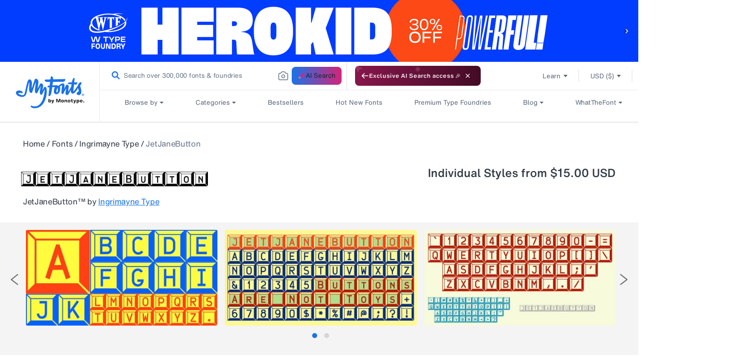

--- FILE ---
content_type: text/javascript
request_url: https://www.myfonts.com/cdn/shop/t/292/assets/jquery-3.7.1.min.js?v=128787669037411675521767848515
body_size: 47265
content:
(()=>{"use strict";var e={13957:(e,t,n)=>{var r,o;n(52675),n(89463),n(2259),n(28706),n(2008),n(50113),n(46449),n(25276),n(64346),n(23792),n(48598),n(62062),n(94490),n(34782),n(26910),n(54554),n(93514),n(59089),n(23288),n(94170),n(62010),n(59904),n(84185),n(40875),n(79432),n(26099),n(78459),n(58940),n(84864),n(27495),n(38781),n(47764),n(71761),n(25440),n(42762),n(62953);function i(e){return i="function"==typeof Symbol&&"symbol"==typeof Symbol.iterator?function(e){return typeof e}:function(e){return e&&"function"==typeof Symbol&&e.constructor===Symbol&&e!==Symbol.prototype?"symbol":typeof e},i(e)
/*! jQuery v3.7.1 | (c) OpenJS Foundation and other contributors | jquery.org/license */}e=n.hmd(e),r="undefined"!=typeof window?window:void 0,o=function(e,t){var r=[],o=Object.getPrototypeOf,a=r.slice,s=r.flat?function(e){return r.flat.call(e)}:function(e){return r.concat.apply([],e)},u=r.push,c=r.indexOf,l={},f=l.toString,p=l.hasOwnProperty,d=p.toString,h=d.call(Object),v={},g=function(e){return"function"==typeof e&&"number"!=typeof e.nodeType&&"function"!=typeof e.item},y=function(e){return null!=e&&e===e.window},m=e.document,x={type:!0,src:!0,nonce:!0,noModule:!0};function b(e,t,n){var r,o,i=(n=n||m).createElement("script");if(i.text=e,t)for(r in x)(o=t[r]||t.getAttribute&&t.getAttribute(r))&&i.setAttribute(r,o);n.head.appendChild(i).parentNode.removeChild(i)}function w(e){return null==e?e+"":"object"==i(e)||"function"==typeof e?l[f.call(e)]||"object":i(e)}var S="3.7.1",T=/HTML$/i,E=function(e,t){return new E.fn.init(e,t)};function j(e){var t=!!e&&"length"in e&&e.length,n=w(e);return!g(e)&&!y(e)&&("array"===n||0===t||"number"==typeof t&&0<t&&t-1 in e)}function C(e,t){return e.nodeName&&e.nodeName.toLowerCase()===t.toLowerCase()}E.fn=E.prototype={jquery:S,constructor:E,length:0,toArray:function(){return a.call(this)},get:function(e){return null==e?a.call(this):e<0?this[e+this.length]:this[e]},pushStack:function(e){var t=E.merge(this.constructor(),e);return t.prevObject=this,t},each:function(e){return E.each(this,e)},map:function(e){return this.pushStack(E.map(this,(function(t,n){return e.call(t,n,t)})))},slice:function(){return this.pushStack(a.apply(this,arguments))},first:function(){return this.eq(0)},last:function(){return this.eq(-1)},even:function(){return this.pushStack(E.grep(this,(function(e,t){return(t+1)%2})))},odd:function(){return this.pushStack(E.grep(this,(function(e,t){return t%2})))},eq:function(e){var t=this.length,n=+e+(e<0?t:0);return this.pushStack(0<=n&&n<t?[this[n]]:[])},end:function(){return this.prevObject||this.constructor()},push:u,sort:r.sort,splice:r.splice},E.extend=E.fn.extend=function(){var e,t,n,r,o,a,s=arguments[0]||{},u=1,c=arguments.length,l=!1;for("boolean"==typeof s&&(l=s,s=arguments[u]||{},u++),"object"==i(s)||g(s)||(s={}),u===c&&(s=this,u--);u<c;u++)if(null!=(e=arguments[u]))for(t in e)r=e[t],"__proto__"!==t&&s!==r&&(l&&r&&(E.isPlainObject(r)||(o=Array.isArray(r)))?(n=s[t],a=o&&!Array.isArray(n)?[]:o||E.isPlainObject(n)?n:{},o=!1,s[t]=E.extend(l,a,r)):void 0!==r&&(s[t]=r));return s},E.extend({expando:"jQuery"+(S+Math.random()).replace(/\D/g,""),isReady:!0,error:function(e){throw new Error(e)},noop:function(){},isPlainObject:function(e){var t,n;return!(!e||"[object Object]"!==f.call(e)||(t=o(e))&&("function"!=typeof(n=p.call(t,"constructor")&&t.constructor)||d.call(n)!==h))},isEmptyObject:function(e){var t;for(t in e)return!1;return!0},globalEval:function(e,t,n){b(e,{nonce:t&&t.nonce},n)},each:function(e,t){var n,r=0;if(j(e))for(n=e.length;r<n&&!1!==t.call(e[r],r,e[r]);r++);else for(r in e)if(!1===t.call(e[r],r,e[r]))break;return e},text:function(e){var t,n="",r=0,o=e.nodeType;if(!o)for(;t=e[r++];)n+=E.text(t);return 1===o||11===o?e.textContent:9===o?e.documentElement.textContent:3===o||4===o?e.nodeValue:n},makeArray:function(e,t){var n=t||[];return null!=e&&(j(Object(e))?E.merge(n,"string"==typeof e?[e]:e):u.call(n,e)),n},inArray:function(e,t,n){return null==t?-1:c.call(t,e,n)},isXMLDoc:function(e){var t=e&&e.namespaceURI,n=e&&(e.ownerDocument||e).documentElement;return!T.test(t||n&&n.nodeName||"HTML")},merge:function(e,t){for(var n=+t.length,r=0,o=e.length;r<n;r++)e[o++]=t[r];return e.length=o,e},grep:function(e,t,n){for(var r=[],o=0,i=e.length,a=!n;o<i;o++)!t(e[o],o)!==a&&r.push(e[o]);return r},map:function(e,t,n){var r,o,i=0,a=[];if(j(e))for(r=e.length;i<r;i++)null!=(o=t(e[i],i,n))&&a.push(o);else for(i in e)null!=(o=t(e[i],i,n))&&a.push(o);return s(a)},guid:1,support:v}),"function"==typeof Symbol&&(E.fn[Symbol.iterator]=r[Symbol.iterator]),E.each("Boolean Number String Function Array Date RegExp Object Error Symbol".split(" "),(function(e,t){l["[object "+t+"]"]=t.toLowerCase()}));var A=r.pop,O=r.sort,k=r.splice,D="[\\x20\\t\\r\\n\\f]",N=new RegExp("^"+D+"+|((?:^|[^\\\\])(?:\\\\.)*)"+D+"+$","g");E.contains=function(e,t){var n=t&&t.parentNode;return e===n||!(!n||1!==n.nodeType||!(e.contains?e.contains(n):e.compareDocumentPosition&&16&e.compareDocumentPosition(n)))};var P=/([\0-\x1f\x7f]|^-?\d)|^-$|[^\x80-\uFFFF\w-]/g;function L(e,t){return t?"\0"===e?"�":e.slice(0,-1)+"\\"+e.charCodeAt(e.length-1).toString(16)+" ":"\\"+e}E.escapeSelector=function(e){return(e+"").replace(P,L)};var R=m,I=u;!function(){var t,n,o,i,s,u,l,f,d,h,g=I,y=E.expando,m=0,x=0,b=ee(),w=ee(),S=ee(),T=ee(),j=function(e,t){return e===t&&(s=!0),0},P="checked|selected|async|autofocus|autoplay|controls|defer|disabled|hidden|ismap|loop|multiple|open|readonly|required|scoped",L="(?:\\\\[\\da-fA-F]{1,6}"+D+"?|\\\\[^\\r\\n\\f]|[\\w-]|[^\0-\\x7f])+",M="\\["+D+"*("+L+")(?:"+D+"*([*^$|!~]?=)"+D+"*(?:'((?:\\\\.|[^\\\\'])*)'|\"((?:\\\\.|[^\\\\\"])*)\"|("+L+"))|)"+D+"*\\]",q=":("+L+")(?:\\((('((?:\\\\.|[^\\\\'])*)'|\"((?:\\\\.|[^\\\\\"])*)\")|((?:\\\\.|[^\\\\()[\\]]|"+M+")*)|.*)\\)|)",H=new RegExp(D+"+","g"),F=new RegExp("^"+D+"*,"+D+"*"),$=new RegExp("^"+D+"*([>+~]|"+D+")"+D+"*"),_=new RegExp(D+"|>"),W=new RegExp(q),B=new RegExp("^"+L+"$"),U={ID:new RegExp("^#("+L+")"),CLASS:new RegExp("^\\.("+L+")"),TAG:new RegExp("^("+L+"|[*])"),ATTR:new RegExp("^"+M),PSEUDO:new RegExp("^"+q),CHILD:new RegExp("^:(only|first|last|nth|nth-last)-(child|of-type)(?:\\("+D+"*(even|odd|(([+-]|)(\\d*)n|)"+D+"*(?:([+-]|)"+D+"*(\\d+)|))"+D+"*\\)|)","i"),bool:new RegExp("^(?:"+P+")$","i"),needsContext:new RegExp("^"+D+"*[>+~]|:(even|odd|eq|gt|lt|nth|first|last)(?:\\("+D+"*((?:-\\d)?\\d*)"+D+"*\\)|)(?=[^-]|$)","i")},z=/^(?:input|select|textarea|button)$/i,G=/^h\d$/i,X=/^(?:#([\w-]+)|(\w+)|\.([\w-]+))$/,V=/[+~]/,Y=new RegExp("\\\\[\\da-fA-F]{1,6}"+D+"?|\\\\([^\\r\\n\\f])","g"),K=function(e,t){var n="0x"+e.slice(1)-65536;return t||(n<0?String.fromCharCode(n+65536):String.fromCharCode(n>>10|55296,1023&n|56320))},J=function(){ue()},Q=pe((function(e){return!0===e.disabled&&C(e,"fieldset")}),{dir:"parentNode",next:"legend"});try{g.apply(r=a.call(R.childNodes),R.childNodes),r[R.childNodes.length].nodeType}catch(t){g={apply:function(e,t){I.apply(e,a.call(t))},call:function(e){I.apply(e,a.call(arguments,1))}}}function Z(e,t,n,r){var o,i,a,s,c,l,p,h=t&&t.ownerDocument,m=t?t.nodeType:9;if(n=n||[],"string"!=typeof e||!e||1!==m&&9!==m&&11!==m)return n;if(!r&&(ue(t),t=t||u,f)){if(11!==m&&(c=X.exec(e)))if(o=c[1]){if(9===m){if(!(a=t.getElementById(o)))return n;if(a.id===o)return g.call(n,a),n}else if(h&&(a=h.getElementById(o))&&Z.contains(t,a)&&a.id===o)return g.call(n,a),n}else{if(c[2])return g.apply(n,t.getElementsByTagName(e)),n;if((o=c[3])&&t.getElementsByClassName)return g.apply(n,t.getElementsByClassName(o)),n}if(!(T[e+" "]||d&&d.test(e))){if(p=e,h=t,1===m&&(_.test(e)||$.test(e))){for((h=V.test(e)&&se(t.parentNode)||t)==t&&v.scope||((s=t.getAttribute("id"))?s=E.escapeSelector(s):t.setAttribute("id",s=y)),i=(l=le(e)).length;i--;)l[i]=(s?"#"+s:":scope")+" "+fe(l[i]);p=l.join(",")}try{return g.apply(n,h.querySelectorAll(p)),n}catch(t){T(e,!0)}finally{s===y&&t.removeAttribute("id")}}}return me(e.replace(N,"$1"),t,n,r)}function ee(){var e=[];return function t(r,o){return e.push(r+" ")>n.cacheLength&&delete t[e.shift()],t[r+" "]=o}}function te(e){return e[y]=!0,e}function ne(e){var t=u.createElement("fieldset");try{return!!e(t)}catch(e){return!1}finally{t.parentNode&&t.parentNode.removeChild(t),t=null}}function re(e){return function(t){return C(t,"input")&&t.type===e}}function oe(e){return function(t){return(C(t,"input")||C(t,"button"))&&t.type===e}}function ie(e){return function(t){return"form"in t?t.parentNode&&!1===t.disabled?"label"in t?"label"in t.parentNode?t.parentNode.disabled===e:t.disabled===e:t.isDisabled===e||t.isDisabled!==!e&&Q(t)===e:t.disabled===e:"label"in t&&t.disabled===e}}function ae(e){return te((function(t){return t=+t,te((function(n,r){for(var o,i=e([],n.length,t),a=i.length;a--;)n[o=i[a]]&&(n[o]=!(r[o]=n[o]))}))}))}function se(e){return e&&void 0!==e.getElementsByTagName&&e}function ue(e){var t,r=e?e.ownerDocument||e:R;return r!=u&&9===r.nodeType&&r.documentElement&&(l=(u=r).documentElement,f=!E.isXMLDoc(u),h=l.matches||l.webkitMatchesSelector||l.msMatchesSelector,l.msMatchesSelector&&R!=u&&(t=u.defaultView)&&t.top!==t&&t.addEventListener("unload",J),v.getById=ne((function(e){return l.appendChild(e).id=E.expando,!u.getElementsByName||!u.getElementsByName(E.expando).length})),v.disconnectedMatch=ne((function(e){return h.call(e,"*")})),v.scope=ne((function(){return u.querySelectorAll(":scope")})),v.cssHas=ne((function(){try{return u.querySelector(":has(*,:jqfake)"),!1}catch(e){return!0}})),v.getById?(n.filter.ID=function(e){var t=e.replace(Y,K);return function(e){return e.getAttribute("id")===t}},n.find.ID=function(e,t){if(void 0!==t.getElementById&&f){var n=t.getElementById(e);return n?[n]:[]}}):(n.filter.ID=function(e){var t=e.replace(Y,K);return function(e){var n=void 0!==e.getAttributeNode&&e.getAttributeNode("id");return n&&n.value===t}},n.find.ID=function(e,t){if(void 0!==t.getElementById&&f){var n,r,o,i=t.getElementById(e);if(i){if((n=i.getAttributeNode("id"))&&n.value===e)return[i];for(o=t.getElementsByName(e),r=0;i=o[r++];)if((n=i.getAttributeNode("id"))&&n.value===e)return[i]}return[]}}),n.find.TAG=function(e,t){return void 0!==t.getElementsByTagName?t.getElementsByTagName(e):t.querySelectorAll(e)},n.find.CLASS=function(e,t){if(void 0!==t.getElementsByClassName&&f)return t.getElementsByClassName(e)},d=[],ne((function(e){var t;l.appendChild(e).innerHTML="<a id='"+y+"' href='' disabled='disabled'></a><select id='"+y+"-\r\\' disabled='disabled'><option selected=''></option></select>",e.querySelectorAll("[selected]").length||d.push("\\["+D+"*(?:value|"+P+")"),e.querySelectorAll("[id~="+y+"-]").length||d.push("~="),e.querySelectorAll("a#"+y+"+*").length||d.push(".#.+[+~]"),e.querySelectorAll(":checked").length||d.push(":checked"),(t=u.createElement("input")).setAttribute("type","hidden"),e.appendChild(t).setAttribute("name","D"),l.appendChild(e).disabled=!0,2!==e.querySelectorAll(":disabled").length&&d.push(":enabled",":disabled"),(t=u.createElement("input")).setAttribute("name",""),e.appendChild(t),e.querySelectorAll("[name='']").length||d.push("\\["+D+"*name"+D+"*="+D+"*(?:''|\"\")")})),v.cssHas||d.push(":has"),d=d.length&&new RegExp(d.join("|")),j=function(e,t){if(e===t)return s=!0,0;var n=!e.compareDocumentPosition-!t.compareDocumentPosition;return n||(1&(n=(e.ownerDocument||e)==(t.ownerDocument||t)?e.compareDocumentPosition(t):1)||!v.sortDetached&&t.compareDocumentPosition(e)===n?e===u||e.ownerDocument==R&&Z.contains(R,e)?-1:t===u||t.ownerDocument==R&&Z.contains(R,t)?1:i?c.call(i,e)-c.call(i,t):0:4&n?-1:1)}),u}for(t in Z.matches=function(e,t){return Z(e,null,null,t)},Z.matchesSelector=function(e,t){if(ue(e),f&&!T[t+" "]&&(!d||!d.test(t)))try{var n=h.call(e,t);if(n||v.disconnectedMatch||e.document&&11!==e.document.nodeType)return n}catch(e){T(t,!0)}return 0<Z(t,u,null,[e]).length},Z.contains=function(e,t){return(e.ownerDocument||e)!=u&&ue(e),E.contains(e,t)},Z.attr=function(e,t){(e.ownerDocument||e)!=u&&ue(e);var r=n.attrHandle[t.toLowerCase()],o=r&&p.call(n.attrHandle,t.toLowerCase())?r(e,t,!f):void 0;return void 0!==o?o:e.getAttribute(t)},Z.error=function(e){throw new Error("Syntax error, unrecognized expression: "+e)},E.uniqueSort=function(e){var t,n=[],r=0,o=0;if(s=!v.sortStable,i=!v.sortStable&&a.call(e,0),O.call(e,j),s){for(;t=e[o++];)t===e[o]&&(r=n.push(o));for(;r--;)k.call(e,n[r],1)}return i=null,e},E.fn.uniqueSort=function(){return this.pushStack(E.uniqueSort(a.apply(this)))},(n=E.expr={cacheLength:50,createPseudo:te,match:U,attrHandle:{},find:{},relative:{">":{dir:"parentNode",first:!0}," ":{dir:"parentNode"},"+":{dir:"previousSibling",first:!0},"~":{dir:"previousSibling"}},preFilter:{ATTR:function(e){return e[1]=e[1].replace(Y,K),e[3]=(e[3]||e[4]||e[5]||"").replace(Y,K),"~="===e[2]&&(e[3]=" "+e[3]+" "),e.slice(0,4)},CHILD:function(e){return e[1]=e[1].toLowerCase(),"nth"===e[1].slice(0,3)?(e[3]||Z.error(e[0]),e[4]=+(e[4]?e[5]+(e[6]||1):2*("even"===e[3]||"odd"===e[3])),e[5]=+(e[7]+e[8]||"odd"===e[3])):e[3]&&Z.error(e[0]),e},PSEUDO:function(e){var t,n=!e[6]&&e[2];return U.CHILD.test(e[0])?null:(e[3]?e[2]=e[4]||e[5]||"":n&&W.test(n)&&(t=le(n,!0))&&(t=n.indexOf(")",n.length-t)-n.length)&&(e[0]=e[0].slice(0,t),e[2]=n.slice(0,t)),e.slice(0,3))}},filter:{TAG:function(e){var t=e.replace(Y,K).toLowerCase();return"*"===e?function(){return!0}:function(e){return C(e,t)}},CLASS:function(e){var t=b[e+" "];return t||(t=new RegExp("(^|"+D+")"+e+"("+D+"|$)"))&&b(e,(function(e){return t.test("string"==typeof e.className&&e.className||void 0!==e.getAttribute&&e.getAttribute("class")||"")}))},ATTR:function(e,t,n){return function(r){var o=Z.attr(r,e);return null==o?"!="===t:!t||(o+="","="===t?o===n:"!="===t?o!==n:"^="===t?n&&0===o.indexOf(n):"*="===t?n&&-1<o.indexOf(n):"$="===t?n&&o.slice(-n.length)===n:"~="===t?-1<(" "+o.replace(H," ")+" ").indexOf(n):"|="===t&&(o===n||o.slice(0,n.length+1)===n+"-"))}},CHILD:function(e,t,n,r,o){var i="nth"!==e.slice(0,3),a="last"!==e.slice(-4),s="of-type"===t;return 1===r&&0===o?function(e){return!!e.parentNode}:function(t,n,u){var c,l,f,p,d,h=i!==a?"nextSibling":"previousSibling",v=t.parentNode,g=s&&t.nodeName.toLowerCase(),x=!u&&!s,b=!1;if(v){if(i){for(;h;){for(f=t;f=f[h];)if(s?C(f,g):1===f.nodeType)return!1;d=h="only"===e&&!d&&"nextSibling"}return!0}if(d=[a?v.firstChild:v.lastChild],a&&x){for(b=(p=(c=(l=v[y]||(v[y]={}))[e]||[])[0]===m&&c[1])&&c[2],f=p&&v.childNodes[p];f=++p&&f&&f[h]||(b=p=0)||d.pop();)if(1===f.nodeType&&++b&&f===t){l[e]=[m,p,b];break}}else if(x&&(b=p=(c=(l=t[y]||(t[y]={}))[e]||[])[0]===m&&c[1]),!1===b)for(;(f=++p&&f&&f[h]||(b=p=0)||d.pop())&&(!(s?C(f,g):1===f.nodeType)||!++b||(x&&((l=f[y]||(f[y]={}))[e]=[m,b]),f!==t)););return(b-=o)===r||b%r==0&&0<=b/r}}},PSEUDO:function(e,t){var r,o=n.pseudos[e]||n.setFilters[e.toLowerCase()]||Z.error("unsupported pseudo: "+e);return o[y]?o(t):1<o.length?(r=[e,e,"",t],n.setFilters.hasOwnProperty(e.toLowerCase())?te((function(e,n){for(var r,i=o(e,t),a=i.length;a--;)e[r=c.call(e,i[a])]=!(n[r]=i[a])})):function(e){return o(e,0,r)}):o}},pseudos:{not:te((function(e){var t=[],n=[],r=ye(e.replace(N,"$1"));return r[y]?te((function(e,t,n,o){for(var i,a=r(e,null,o,[]),s=e.length;s--;)(i=a[s])&&(e[s]=!(t[s]=i))})):function(e,o,i){return t[0]=e,r(t,null,i,n),t[0]=null,!n.pop()}})),has:te((function(e){return function(t){return 0<Z(e,t).length}})),contains:te((function(e){return e=e.replace(Y,K),function(t){return-1<(t.textContent||E.text(t)).indexOf(e)}})),lang:te((function(e){return B.test(e||"")||Z.error("unsupported lang: "+e),e=e.replace(Y,K).toLowerCase(),function(t){var n;do{if(n=f?t.lang:t.getAttribute("xml:lang")||t.getAttribute("lang"))return(n=n.toLowerCase())===e||0===n.indexOf(e+"-")}while((t=t.parentNode)&&1===t.nodeType);return!1}})),target:function(t){var n=e.location&&e.location.hash;return n&&n.slice(1)===t.id},root:function(e){return e===l},focus:function(e){return e===function(){try{return u.activeElement}catch(e){}}()&&u.hasFocus()&&!!(e.type||e.href||~e.tabIndex)},enabled:ie(!1),disabled:ie(!0),checked:function(e){return C(e,"input")&&!!e.checked||C(e,"option")&&!!e.selected},selected:function(e){return e.parentNode&&e.parentNode.selectedIndex,!0===e.selected},empty:function(e){for(e=e.firstChild;e;e=e.nextSibling)if(e.nodeType<6)return!1;return!0},parent:function(e){return!n.pseudos.empty(e)},header:function(e){return G.test(e.nodeName)},input:function(e){return z.test(e.nodeName)},button:function(e){return C(e,"input")&&"button"===e.type||C(e,"button")},text:function(e){var t;return C(e,"input")&&"text"===e.type&&(null==(t=e.getAttribute("type"))||"text"===t.toLowerCase())},first:ae((function(){return[0]})),last:ae((function(e,t){return[t-1]})),eq:ae((function(e,t,n){return[n<0?n+t:n]})),even:ae((function(e,t){for(var n=0;n<t;n+=2)e.push(n);return e})),odd:ae((function(e,t){for(var n=1;n<t;n+=2)e.push(n);return e})),lt:ae((function(e,t,n){var r;for(r=n<0?n+t:t<n?t:n;0<=--r;)e.push(r);return e})),gt:ae((function(e,t,n){for(var r=n<0?n+t:n;++r<t;)e.push(r);return e}))}}).pseudos.nth=n.pseudos.eq,{radio:!0,checkbox:!0,file:!0,password:!0,image:!0})n.pseudos[t]=re(t);for(t in{submit:!0,reset:!0})n.pseudos[t]=oe(t);function ce(){}function le(e,t){var r,o,i,a,s,u,c,l=w[e+" "];if(l)return t?0:l.slice(0);for(s=e,u=[],c=n.preFilter;s;){for(a in r&&!(o=F.exec(s))||(o&&(s=s.slice(o[0].length)||s),u.push(i=[])),r=!1,(o=$.exec(s))&&(r=o.shift(),i.push({value:r,type:o[0].replace(N," ")}),s=s.slice(r.length)),n.filter)!(o=U[a].exec(s))||c[a]&&!(o=c[a](o))||(r=o.shift(),i.push({value:r,type:a,matches:o}),s=s.slice(r.length));if(!r)break}return t?s.length:s?Z.error(e):w(e,u).slice(0)}function fe(e){for(var t=0,n=e.length,r="";t<n;t++)r+=e[t].value;return r}function pe(e,t,n){var r=t.dir,o=t.next,i=o||r,a=n&&"parentNode"===i,s=x++;return t.first?function(t,n,o){for(;t=t[r];)if(1===t.nodeType||a)return e(t,n,o);return!1}:function(t,n,u){var c,l,f=[m,s];if(u){for(;t=t[r];)if((1===t.nodeType||a)&&e(t,n,u))return!0}else for(;t=t[r];)if(1===t.nodeType||a)if(l=t[y]||(t[y]={}),o&&C(t,o))t=t[r]||t;else{if((c=l[i])&&c[0]===m&&c[1]===s)return f[2]=c[2];if((l[i]=f)[2]=e(t,n,u))return!0}return!1}}function de(e){return 1<e.length?function(t,n,r){for(var o=e.length;o--;)if(!e[o](t,n,r))return!1;return!0}:e[0]}function he(e,t,n,r,o){for(var i,a=[],s=0,u=e.length,c=null!=t;s<u;s++)(i=e[s])&&(n&&!n(i,r,o)||(a.push(i),c&&t.push(s)));return a}function ve(e,t,n,r,o,i){return r&&!r[y]&&(r=ve(r)),o&&!o[y]&&(o=ve(o,i)),te((function(i,a,s,u){var l,f,p,d,h=[],v=[],y=a.length,m=i||function(e,t,n){for(var r=0,o=t.length;r<o;r++)Z(e,t[r],n);return n}(t||"*",s.nodeType?[s]:s,[]),x=!e||!i&&t?m:he(m,h,e,s,u);if(n?n(x,d=o||(i?e:y||r)?[]:a,s,u):d=x,r)for(l=he(d,v),r(l,[],s,u),f=l.length;f--;)(p=l[f])&&(d[v[f]]=!(x[v[f]]=p));if(i){if(o||e){if(o){for(l=[],f=d.length;f--;)(p=d[f])&&l.push(x[f]=p);o(null,d=[],l,u)}for(f=d.length;f--;)(p=d[f])&&-1<(l=o?c.call(i,p):h[f])&&(i[l]=!(a[l]=p))}}else d=he(d===a?d.splice(y,d.length):d),o?o(null,a,d,u):g.apply(a,d)}))}function ge(e){for(var t,r,i,a=e.length,s=n.relative[e[0].type],u=s||n.relative[" "],l=s?1:0,f=pe((function(e){return e===t}),u,!0),p=pe((function(e){return-1<c.call(t,e)}),u,!0),d=[function(e,n,r){var i=!s&&(r||n!=o)||((t=n).nodeType?f(e,n,r):p(e,n,r));return t=null,i}];l<a;l++)if(r=n.relative[e[l].type])d=[pe(de(d),r)];else{if((r=n.filter[e[l].type].apply(null,e[l].matches))[y]){for(i=++l;i<a&&!n.relative[e[i].type];i++);return ve(1<l&&de(d),1<l&&fe(e.slice(0,l-1).concat({value:" "===e[l-2].type?"*":""})).replace(N,"$1"),r,l<i&&ge(e.slice(l,i)),i<a&&ge(e=e.slice(i)),i<a&&fe(e))}d.push(r)}return de(d)}function ye(e,t){var r,i,a,s,c,l,p=[],d=[],h=S[e+" "];if(!h){for(t||(t=le(e)),r=t.length;r--;)(h=ge(t[r]))[y]?p.push(h):d.push(h);(h=S(e,(i=d,s=0<(a=p).length,c=0<i.length,l=function(e,t,r,l,p){var d,h,v,y=0,x="0",b=e&&[],w=[],S=o,T=e||c&&n.find.TAG("*",p),j=m+=null==S?1:Math.random()||.1,C=T.length;for(p&&(o=t==u||t||p);x!==C&&null!=(d=T[x]);x++){if(c&&d){for(h=0,t||d.ownerDocument==u||(ue(d),r=!f);v=i[h++];)if(v(d,t||u,r)){g.call(l,d);break}p&&(m=j)}s&&((d=!v&&d)&&y--,e&&b.push(d))}if(y+=x,s&&x!==y){for(h=0;v=a[h++];)v(b,w,t,r);if(e){if(0<y)for(;x--;)b[x]||w[x]||(w[x]=A.call(l));w=he(w)}g.apply(l,w),p&&!e&&0<w.length&&1<y+a.length&&E.uniqueSort(l)}return p&&(m=j,o=S),b},s?te(l):l))).selector=e}return h}function me(e,t,r,o){var i,a,s,u,c,l="function"==typeof e&&e,p=!o&&le(e=l.selector||e);if(r=r||[],1===p.length){if(2<(a=p[0]=p[0].slice(0)).length&&"ID"===(s=a[0]).type&&9===t.nodeType&&f&&n.relative[a[1].type]){if(!(t=(n.find.ID(s.matches[0].replace(Y,K),t)||[])[0]))return r;l&&(t=t.parentNode),e=e.slice(a.shift().value.length)}for(i=U.needsContext.test(e)?0:a.length;i--&&(s=a[i],!n.relative[u=s.type]);)if((c=n.find[u])&&(o=c(s.matches[0].replace(Y,K),V.test(a[0].type)&&se(t.parentNode)||t))){if(a.splice(i,1),!(e=o.length&&fe(a)))return g.apply(r,o),r;break}}return(l||ye(e,p))(o,t,!f,r,!t||V.test(e)&&se(t.parentNode)||t),r}ce.prototype=n.filters=n.pseudos,n.setFilters=new ce,v.sortStable=y.split("").sort(j).join("")===y,ue(),v.sortDetached=ne((function(e){return 1&e.compareDocumentPosition(u.createElement("fieldset"))})),E.find=Z,E.expr[":"]=E.expr.pseudos,E.unique=E.uniqueSort,Z.compile=ye,Z.select=me,Z.setDocument=ue,Z.tokenize=le,Z.escape=E.escapeSelector,Z.getText=E.text,Z.isXML=E.isXMLDoc,Z.selectors=E.expr,Z.support=E.support,Z.uniqueSort=E.uniqueSort}();var M=function(e,t,n){for(var r=[],o=void 0!==n;(e=e[t])&&9!==e.nodeType;)if(1===e.nodeType){if(o&&E(e).is(n))break;r.push(e)}return r},q=function(e,t){for(var n=[];e;e=e.nextSibling)1===e.nodeType&&e!==t&&n.push(e);return n},H=E.expr.match.needsContext,F=/^<([a-z][^\/\0>:\x20\t\r\n\f]*)[\x20\t\r\n\f]*\/?>(?:<\/\1>|)$/i;function $(e,t,n){return g(t)?E.grep(e,(function(e,r){return!!t.call(e,r,e)!==n})):t.nodeType?E.grep(e,(function(e){return e===t!==n})):"string"!=typeof t?E.grep(e,(function(e){return-1<c.call(t,e)!==n})):E.filter(t,e,n)}E.filter=function(e,t,n){var r=t[0];return n&&(e=":not("+e+")"),1===t.length&&1===r.nodeType?E.find.matchesSelector(r,e)?[r]:[]:E.find.matches(e,E.grep(t,(function(e){return 1===e.nodeType})))},E.fn.extend({find:function(e){var t,n,r=this.length,o=this;if("string"!=typeof e)return this.pushStack(E(e).filter((function(){for(t=0;t<r;t++)if(E.contains(o[t],this))return!0})));for(n=this.pushStack([]),t=0;t<r;t++)E.find(e,o[t],n);return 1<r?E.uniqueSort(n):n},filter:function(e){return this.pushStack($(this,e||[],!1))},not:function(e){return this.pushStack($(this,e||[],!0))},is:function(e){return!!$(this,"string"==typeof e&&H.test(e)?E(e):e||[],!1).length}});var _,W=/^(?:\s*(<[\w\W]+>)[^>]*|#([\w-]+))$/;(E.fn.init=function(e,t,n){var r,o;if(!e)return this;if(n=n||_,"string"==typeof e){if(!(r="<"===e[0]&&">"===e[e.length-1]&&3<=e.length?[null,e,null]:W.exec(e))||!r[1]&&t)return!t||t.jquery?(t||n).find(e):this.constructor(t).find(e);if(r[1]){if(t=t instanceof E?t[0]:t,E.merge(this,E.parseHTML(r[1],t&&t.nodeType?t.ownerDocument||t:m,!0)),F.test(r[1])&&E.isPlainObject(t))for(r in t)g(this[r])?this[r](t[r]):this.attr(r,t[r]);return this}return(o=m.getElementById(r[2]))&&(this[0]=o,this.length=1),this}return e.nodeType?(this[0]=e,this.length=1,this):g(e)?void 0!==n.ready?n.ready(e):e(E):E.makeArray(e,this)}).prototype=E.fn,_=E(m);var B=/^(?:parents|prev(?:Until|All))/,U={children:!0,contents:!0,next:!0,prev:!0};function z(e,t){for(;(e=e[t])&&1!==e.nodeType;);return e}E.fn.extend({has:function(e){var t=E(e,this),n=t.length;return this.filter((function(){for(var e=0;e<n;e++)if(E.contains(this,t[e]))return!0}))},closest:function(e,t){var n,r=0,o=this.length,i=[],a="string"!=typeof e&&E(e);if(!H.test(e))for(;r<o;r++)for(n=this[r];n&&n!==t;n=n.parentNode)if(n.nodeType<11&&(a?-1<a.index(n):1===n.nodeType&&E.find.matchesSelector(n,e))){i.push(n);break}return this.pushStack(1<i.length?E.uniqueSort(i):i)},index:function(e){return e?"string"==typeof e?c.call(E(e),this[0]):c.call(this,e.jquery?e[0]:e):this[0]&&this[0].parentNode?this.first().prevAll().length:-1},add:function(e,t){return this.pushStack(E.uniqueSort(E.merge(this.get(),E(e,t))))},addBack:function(e){return this.add(null==e?this.prevObject:this.prevObject.filter(e))}}),E.each({parent:function(e){var t=e.parentNode;return t&&11!==t.nodeType?t:null},parents:function(e){return M(e,"parentNode")},parentsUntil:function(e,t,n){return M(e,"parentNode",n)},next:function(e){return z(e,"nextSibling")},prev:function(e){return z(e,"previousSibling")},nextAll:function(e){return M(e,"nextSibling")},prevAll:function(e){return M(e,"previousSibling")},nextUntil:function(e,t,n){return M(e,"nextSibling",n)},prevUntil:function(e,t,n){return M(e,"previousSibling",n)},siblings:function(e){return q((e.parentNode||{}).firstChild,e)},children:function(e){return q(e.firstChild)},contents:function(e){return null!=e.contentDocument&&o(e.contentDocument)?e.contentDocument:(C(e,"template")&&(e=e.content||e),E.merge([],e.childNodes))}},(function(e,t){E.fn[e]=function(n,r){var o=E.map(this,t,n);return"Until"!==e.slice(-5)&&(r=n),r&&"string"==typeof r&&(o=E.filter(r,o)),1<this.length&&(U[e]||E.uniqueSort(o),B.test(e)&&o.reverse()),this.pushStack(o)}}));var G=/[^\x20\t\r\n\f]+/g;function X(e){return e}function V(e){throw e}function Y(e,t,n,r){var o;try{e&&g(o=e.promise)?o.call(e).done(t).fail(n):e&&g(o=e.then)?o.call(e,t,n):t.apply(void 0,[e].slice(r))}catch(e){n.apply(void 0,[e])}}E.Callbacks=function(e){var t,n;e="string"==typeof e?(t=e,n={},E.each(t.match(G)||[],(function(e,t){n[t]=!0})),n):E.extend({},e);var r,o,i,a,s=[],u=[],c=-1,l=function(){for(a=a||e.once,i=r=!0;u.length;c=-1)for(o=u.shift();++c<s.length;)!1===s[c].apply(o[0],o[1])&&e.stopOnFalse&&(c=s.length,o=!1);e.memory||(o=!1),r=!1,a&&(s=o?[]:"")},f={add:function(){return s&&(o&&!r&&(c=s.length-1,u.push(o)),function t(n){E.each(n,(function(n,r){g(r)?e.unique&&f.has(r)||s.push(r):r&&r.length&&"string"!==w(r)&&t(r)}))}(arguments),o&&!r&&l()),this},remove:function(){return E.each(arguments,(function(e,t){for(var n;-1<(n=E.inArray(t,s,n));)s.splice(n,1),n<=c&&c--})),this},has:function(e){return e?-1<E.inArray(e,s):0<s.length},empty:function(){return s&&(s=[]),this},disable:function(){return a=u=[],s=o="",this},disabled:function(){return!s},lock:function(){return a=u=[],o||r||(s=o=""),this},locked:function(){return!!a},fireWith:function(e,t){return a||(t=[e,(t=t||[]).slice?t.slice():t],u.push(t),r||l()),this},fire:function(){return f.fireWith(this,arguments),this},fired:function(){return!!i}};return f},E.extend({Deferred:function(t){var n=[["notify","progress",E.Callbacks("memory"),E.Callbacks("memory"),2],["resolve","done",E.Callbacks("once memory"),E.Callbacks("once memory"),0,"resolved"],["reject","fail",E.Callbacks("once memory"),E.Callbacks("once memory"),1,"rejected"]],r="pending",o={state:function(){return r},always:function(){return a.done(arguments).fail(arguments),this},catch:function(e){return o.then(null,e)},pipe:function(){var e=arguments;return E.Deferred((function(t){E.each(n,(function(n,r){var o=g(e[r[4]])&&e[r[4]];a[r[1]]((function(){var e=o&&o.apply(this,arguments);e&&g(e.promise)?e.promise().progress(t.notify).done(t.resolve).fail(t.reject):t[r[0]+"With"](this,o?[e]:arguments)}))})),e=null})).promise()},then:function(t,r,o){var a=0;function s(t,n,r,o){return function(){var u=this,c=arguments,l=function(){var e,l;if(!(t<a)){if((e=r.apply(u,c))===n.promise())throw new TypeError("Thenable self-resolution");l=e&&("object"==i(e)||"function"==typeof e)&&e.then,g(l)?o?l.call(e,s(a,n,X,o),s(a,n,V,o)):(a++,l.call(e,s(a,n,X,o),s(a,n,V,o),s(a,n,X,n.notifyWith))):(r!==X&&(u=void 0,c=[e]),(o||n.resolveWith)(u,c))}},f=o?l:function(){try{l()}catch(e){E.Deferred.exceptionHook&&E.Deferred.exceptionHook(e,f.error),a<=t+1&&(r!==V&&(u=void 0,c=[e]),n.rejectWith(u,c))}};t?f():(E.Deferred.getErrorHook?f.error=E.Deferred.getErrorHook():E.Deferred.getStackHook&&(f.error=E.Deferred.getStackHook()),e.setTimeout(f))}}return E.Deferred((function(e){n[0][3].add(s(0,e,g(o)?o:X,e.notifyWith)),n[1][3].add(s(0,e,g(t)?t:X)),n[2][3].add(s(0,e,g(r)?r:V))})).promise()},promise:function(e){return null!=e?E.extend(e,o):o}},a={};return E.each(n,(function(e,t){var i=t[2],s=t[5];o[t[1]]=i.add,s&&i.add((function(){r=s}),n[3-e][2].disable,n[3-e][3].disable,n[0][2].lock,n[0][3].lock),i.add(t[3].fire),a[t[0]]=function(){return a[t[0]+"With"](this===a?void 0:this,arguments),this},a[t[0]+"With"]=i.fireWith})),o.promise(a),t&&t.call(a,a),a},when:function(e){var t=arguments.length,n=t,r=Array(n),o=a.call(arguments),i=E.Deferred(),s=function(e){return function(n){r[e]=this,o[e]=1<arguments.length?a.call(arguments):n,--t||i.resolveWith(r,o)}};if(t<=1&&(Y(e,i.done(s(n)).resolve,i.reject,!t),"pending"===i.state()||g(o[n]&&o[n].then)))return i.then();for(;n--;)Y(o[n],s(n),i.reject);return i.promise()}});var K=/^(Eval|Internal|Range|Reference|Syntax|Type|URI)Error$/;E.Deferred.exceptionHook=function(t,n){e.console&&e.console.warn&&t&&K.test(t.name)&&e.console.warn("jQuery.Deferred exception: "+t.message,t.stack,n)},E.readyException=function(t){e.setTimeout((function(){throw t}))};var J=E.Deferred();function Q(){m.removeEventListener("DOMContentLoaded",Q),e.removeEventListener("load",Q),E.ready()}E.fn.ready=function(e){return J.then(e).catch((function(e){E.readyException(e)})),this},E.extend({isReady:!1,readyWait:1,ready:function(e){(!0===e?--E.readyWait:E.isReady)||(E.isReady=!0)!==e&&0<--E.readyWait||J.resolveWith(m,[E])}}),E.ready.then=J.then,"complete"===m.readyState||"loading"!==m.readyState&&!m.documentElement.doScroll?e.setTimeout(E.ready):(m.addEventListener("DOMContentLoaded",Q),e.addEventListener("load",Q));var Z=function(e,t,n,r,o,i,a){var s=0,u=e.length,c=null==n;if("object"===w(n))for(s in o=!0,n)Z(e,t,s,n[s],!0,i,a);else if(void 0!==r&&(o=!0,g(r)||(a=!0),c&&(a?(t.call(e,r),t=null):(c=t,t=function(e,t,n){return c.call(E(e),n)})),t))for(;s<u;s++)t(e[s],n,a?r:r.call(e[s],s,t(e[s],n)));return o?e:c?t.call(e):u?t(e[0],n):i},ee=/^-ms-/,te=/-([a-z])/g;function ne(e,t){return t.toUpperCase()}function re(e){return e.replace(ee,"ms-").replace(te,ne)}var oe=function(e){return 1===e.nodeType||9===e.nodeType||!+e.nodeType};function ie(){this.expando=E.expando+ie.uid++}ie.uid=1,ie.prototype={cache:function(e){var t=e[this.expando];return t||(t={},oe(e)&&(e.nodeType?e[this.expando]=t:Object.defineProperty(e,this.expando,{value:t,configurable:!0}))),t},set:function(e,t,n){var r,o=this.cache(e);if("string"==typeof t)o[re(t)]=n;else for(r in t)o[re(r)]=t[r];return o},get:function(e,t){return void 0===t?this.cache(e):e[this.expando]&&e[this.expando][re(t)]},access:function(e,t,n){return void 0===t||t&&"string"==typeof t&&void 0===n?this.get(e,t):(this.set(e,t,n),void 0!==n?n:t)},remove:function(e,t){var n,r=e[this.expando];if(void 0!==r){if(void 0!==t){n=(t=Array.isArray(t)?t.map(re):(t=re(t))in r?[t]:t.match(G)||[]).length;for(;n--;)delete r[t[n]]}(void 0===t||E.isEmptyObject(r))&&(e.nodeType?e[this.expando]=void 0:delete e[this.expando])}},hasData:function(e){var t=e[this.expando];return void 0!==t&&!E.isEmptyObject(t)}};var ae=new ie,se=new ie,ue=/^(?:\{[\w\W]*\}|\[[\w\W]*\])$/,ce=/[A-Z]/g;function le(e,t,n){var r,o;if(void 0===n&&1===e.nodeType)if(r="data-"+t.replace(ce,"-$&").toLowerCase(),"string"==typeof(n=e.getAttribute(r))){try{n="true"===(o=n)||"false"!==o&&("null"===o?null:o===+o+""?+o:ue.test(o)?JSON.parse(o):o)}catch(e){}se.set(e,t,n)}else n=void 0;return n}E.extend({hasData:function(e){return se.hasData(e)||ae.hasData(e)},data:function(e,t,n){return se.access(e,t,n)},removeData:function(e,t){se.remove(e,t)},_data:function(e,t,n){return ae.access(e,t,n)},_removeData:function(e,t){ae.remove(e,t)}}),E.fn.extend({data:function(e,t){var n,r,o,a=this[0],s=a&&a.attributes;if(void 0===e){if(this.length&&(o=se.get(a),1===a.nodeType&&!ae.get(a,"hasDataAttrs"))){for(n=s.length;n--;)s[n]&&0===(r=s[n].name).indexOf("data-")&&(r=re(r.slice(5)),le(a,r,o[r]));ae.set(a,"hasDataAttrs",!0)}return o}return"object"==i(e)?this.each((function(){se.set(this,e)})):Z(this,(function(t){var n;if(a&&void 0===t)return void 0!==(n=se.get(a,e))||void 0!==(n=le(a,e))?n:void 0;this.each((function(){se.set(this,e,t)}))}),null,t,1<arguments.length,null,!0)},removeData:function(e){return this.each((function(){se.remove(this,e)}))}}),E.extend({queue:function(e,t,n){var r;if(e)return t=(t||"fx")+"queue",r=ae.get(e,t),n&&(!r||Array.isArray(n)?r=ae.access(e,t,E.makeArray(n)):r.push(n)),r||[]},dequeue:function(e,t){t=t||"fx";var n=E.queue(e,t),r=n.length,o=n.shift(),i=E._queueHooks(e,t);"inprogress"===o&&(o=n.shift(),r--),o&&("fx"===t&&n.unshift("inprogress"),delete i.stop,o.call(e,(function(){E.dequeue(e,t)}),i)),!r&&i&&i.empty.fire()},_queueHooks:function(e,t){var n=t+"queueHooks";return ae.get(e,n)||ae.access(e,n,{empty:E.Callbacks("once memory").add((function(){ae.remove(e,[t+"queue",n])}))})}}),E.fn.extend({queue:function(e,t){var n=2;return"string"!=typeof e&&(t=e,e="fx",n--),arguments.length<n?E.queue(this[0],e):void 0===t?this:this.each((function(){var n=E.queue(this,e,t);E._queueHooks(this,e),"fx"===e&&"inprogress"!==n[0]&&E.dequeue(this,e)}))},dequeue:function(e){return this.each((function(){E.dequeue(this,e)}))},clearQueue:function(e){return this.queue(e||"fx",[])},promise:function(e,t){var n,r=1,o=E.Deferred(),i=this,a=this.length,s=function(){--r||o.resolveWith(i,[i])};for("string"!=typeof e&&(t=e,e=void 0),e=e||"fx";a--;)(n=ae.get(i[a],e+"queueHooks"))&&n.empty&&(r++,n.empty.add(s));return s(),o.promise(t)}});var fe=/[+-]?(?:\d*\.|)\d+(?:[eE][+-]?\d+|)/.source,pe=new RegExp("^(?:([+-])=|)("+fe+")([a-z%]*)$","i"),de=["Top","Right","Bottom","Left"],he=m.documentElement,ve=function(e){return E.contains(e.ownerDocument,e)},ge={composed:!0};he.getRootNode&&(ve=function(e){return E.contains(e.ownerDocument,e)||e.getRootNode(ge)===e.ownerDocument});var ye=function(e,t){return"none"===(e=t||e).style.display||""===e.style.display&&ve(e)&&"none"===E.css(e,"display")};function me(e,t,n,r){var o,i,a=20,s=r?function(){return r.cur()}:function(){return E.css(e,t,"")},u=s(),c=n&&n[3]||(E.cssNumber[t]?"":"px"),l=e.nodeType&&(E.cssNumber[t]||"px"!==c&&+u)&&pe.exec(E.css(e,t));if(l&&l[3]!==c){for(u/=2,c=c||l[3],l=+u||1;a--;)E.style(e,t,l+c),(1-i)*(1-(i=s()/u||.5))<=0&&(a=0),l/=i;l*=2,E.style(e,t,l+c),n=n||[]}return n&&(l=+l||+u||0,o=n[1]?l+(n[1]+1)*n[2]:+n[2],r&&(r.unit=c,r.start=l,r.end=o)),o}var xe={};function be(e,t){for(var n,r,o,i,a,s,u,c=[],l=0,f=e.length;l<f;l++)(r=e[l]).style&&(n=r.style.display,t?("none"===n&&(c[l]=ae.get(r,"display")||null,c[l]||(r.style.display="")),""===r.style.display&&ye(r)&&(c[l]=(u=a=i=void 0,a=(o=r).ownerDocument,s=o.nodeName,(u=xe[s])||(i=a.body.appendChild(a.createElement(s)),u=E.css(i,"display"),i.parentNode.removeChild(i),"none"===u&&(u="block"),xe[s]=u)))):"none"!==n&&(c[l]="none",ae.set(r,"display",n)));for(l=0;l<f;l++)null!=c[l]&&(e[l].style.display=c[l]);return e}E.fn.extend({show:function(){return be(this,!0)},hide:function(){return be(this)},toggle:function(e){return"boolean"==typeof e?e?this.show():this.hide():this.each((function(){ye(this)?E(this).show():E(this).hide()}))}});var we,Se,Te=/^(?:checkbox|radio)$/i,Ee=/<([a-z][^\/\0>\x20\t\r\n\f]*)/i,je=/^$|^module$|\/(?:java|ecma)script/i;we=m.createDocumentFragment().appendChild(m.createElement("div")),(Se=m.createElement("input")).setAttribute("type","radio"),Se.setAttribute("checked","checked"),Se.setAttribute("name","t"),we.appendChild(Se),v.checkClone=we.cloneNode(!0).cloneNode(!0).lastChild.checked,we.innerHTML="<textarea>x</textarea>",v.noCloneChecked=!!we.cloneNode(!0).lastChild.defaultValue,we.innerHTML="<option></option>",v.option=!!we.lastChild;var Ce={thead:[1,"<table>","</table>"],col:[2,"<table><colgroup>","</colgroup></table>"],tr:[2,"<table><tbody>","</tbody></table>"],td:[3,"<table><tbody><tr>","</tr></tbody></table>"],_default:[0,"",""]};function Ae(e,t){var n;return n=void 0!==e.getElementsByTagName?e.getElementsByTagName(t||"*"):void 0!==e.querySelectorAll?e.querySelectorAll(t||"*"):[],void 0===t||t&&C(e,t)?E.merge([e],n):n}function Oe(e,t){for(var n=0,r=e.length;n<r;n++)ae.set(e[n],"globalEval",!t||ae.get(t[n],"globalEval"))}Ce.tbody=Ce.tfoot=Ce.colgroup=Ce.caption=Ce.thead,Ce.th=Ce.td,v.option||(Ce.optgroup=Ce.option=[1,"<select multiple='multiple'>","</select>"]);var ke=/<|&#?\w+;/;function De(e,t,n,r,o){for(var i,a,s,u,c,l,f=t.createDocumentFragment(),p=[],d=0,h=e.length;d<h;d++)if((i=e[d])||0===i)if("object"===w(i))E.merge(p,i.nodeType?[i]:i);else if(ke.test(i)){for(a=a||f.appendChild(t.createElement("div")),s=(Ee.exec(i)||["",""])[1].toLowerCase(),u=Ce[s]||Ce._default,a.innerHTML=u[1]+E.htmlPrefilter(i)+u[2],l=u[0];l--;)a=a.lastChild;E.merge(p,a.childNodes),(a=f.firstChild).textContent=""}else p.push(t.createTextNode(i));for(f.textContent="",d=0;i=p[d++];)if(r&&-1<E.inArray(i,r))o&&o.push(i);else if(c=ve(i),a=Ae(f.appendChild(i),"script"),c&&Oe(a),n)for(l=0;i=a[l++];)je.test(i.type||"")&&n.push(i);return f}var Ne=/^([^.]*)(?:\.(.+)|)/;function Pe(){return!0}function Le(){return!1}function Re(e,t,n,r,o,a){var s,u;if("object"==i(t)){for(u in"string"!=typeof n&&(r=r||n,n=void 0),t)Re(e,u,n,r,t[u],a);return e}if(null==r&&null==o?(o=n,r=n=void 0):null==o&&("string"==typeof n?(o=r,r=void 0):(o=r,r=n,n=void 0)),!1===o)o=Le;else if(!o)return e;return 1===a&&(s=o,(o=function(e){return E().off(e),s.apply(this,arguments)}).guid=s.guid||(s.guid=E.guid++)),e.each((function(){E.event.add(this,t,o,r,n)}))}function Ie(e,t,n){n?(ae.set(e,t,!1),E.event.add(e,t,{namespace:!1,handler:function(e){var n,r=ae.get(this,t);if(1&e.isTrigger&&this[t]){if(r)(E.event.special[t]||{}).delegateType&&e.stopPropagation();else if(r=a.call(arguments),ae.set(this,t,r),this[t](),n=ae.get(this,t),ae.set(this,t,!1),r!==n)return e.stopImmediatePropagation(),e.preventDefault(),n}else r&&(ae.set(this,t,E.event.trigger(r[0],r.slice(1),this)),e.stopPropagation(),e.isImmediatePropagationStopped=Pe)}})):void 0===ae.get(e,t)&&E.event.add(e,t,Pe)}E.event={global:{},add:function(e,t,n,r,o){var i,a,s,u,c,l,f,p,d,h,v,g=ae.get(e);if(oe(e))for(n.handler&&(n=(i=n).handler,o=i.selector),o&&E.find.matchesSelector(he,o),n.guid||(n.guid=E.guid++),(u=g.events)||(u=g.events=Object.create(null)),(a=g.handle)||(a=g.handle=function(t){return void 0!==E&&E.event.triggered!==t.type?E.event.dispatch.apply(e,arguments):void 0}),c=(t=(t||"").match(G)||[""]).length;c--;)d=v=(s=Ne.exec(t[c])||[])[1],h=(s[2]||"").split(".").sort(),d&&(f=E.event.special[d]||{},d=(o?f.delegateType:f.bindType)||d,f=E.event.special[d]||{},l=E.extend({type:d,origType:v,data:r,handler:n,guid:n.guid,selector:o,needsContext:o&&E.expr.match.needsContext.test(o),namespace:h.join(".")},i),(p=u[d])||((p=u[d]=[]).delegateCount=0,f.setup&&!1!==f.setup.call(e,r,h,a)||e.addEventListener&&e.addEventListener(d,a)),f.add&&(f.add.call(e,l),l.handler.guid||(l.handler.guid=n.guid)),o?p.splice(p.delegateCount++,0,l):p.push(l),E.event.global[d]=!0)},remove:function(e,t,n,r,o){var i,a,s,u,c,l,f,p,d,h,v,g=ae.hasData(e)&&ae.get(e);if(g&&(u=g.events)){for(c=(t=(t||"").match(G)||[""]).length;c--;)if(d=v=(s=Ne.exec(t[c])||[])[1],h=(s[2]||"").split(".").sort(),d){for(f=E.event.special[d]||{},p=u[d=(r?f.delegateType:f.bindType)||d]||[],s=s[2]&&new RegExp("(^|\\.)"+h.join("\\.(?:.*\\.|)")+"(\\.|$)"),a=i=p.length;i--;)l=p[i],!o&&v!==l.origType||n&&n.guid!==l.guid||s&&!s.test(l.namespace)||r&&r!==l.selector&&("**"!==r||!l.selector)||(p.splice(i,1),l.selector&&p.delegateCount--,f.remove&&f.remove.call(e,l));a&&!p.length&&(f.teardown&&!1!==f.teardown.call(e,h,g.handle)||E.removeEvent(e,d,g.handle),delete u[d])}else for(d in u)E.event.remove(e,d+t[c],n,r,!0);E.isEmptyObject(u)&&ae.remove(e,"handle events")}},dispatch:function(e){var t,n,r,o,i,a,s=new Array(arguments.length),u=E.event.fix(e),c=(ae.get(this,"events")||Object.create(null))[u.type]||[],l=E.event.special[u.type]||{};for(s[0]=u,t=1;t<arguments.length;t++)s[t]=arguments[t];if(u.delegateTarget=this,!l.preDispatch||!1!==l.preDispatch.call(this,u)){for(a=E.event.handlers.call(this,u,c),t=0;(o=a[t++])&&!u.isPropagationStopped();)for(u.currentTarget=o.elem,n=0;(i=o.handlers[n++])&&!u.isImmediatePropagationStopped();)u.rnamespace&&!1!==i.namespace&&!u.rnamespace.test(i.namespace)||(u.handleObj=i,u.data=i.data,void 0!==(r=((E.event.special[i.origType]||{}).handle||i.handler).apply(o.elem,s))&&!1===(u.result=r)&&(u.preventDefault(),u.stopPropagation()));return l.postDispatch&&l.postDispatch.call(this,u),u.result}},handlers:function(e,t){var n,r,o,i,a,s=[],u=t.delegateCount,c=e.target;if(u&&c.nodeType&&!("click"===e.type&&1<=e.button))for(;c!==this;c=c.parentNode||this)if(1===c.nodeType&&("click"!==e.type||!0!==c.disabled)){for(i=[],a={},n=0;n<u;n++)void 0===a[o=(r=t[n]).selector+" "]&&(a[o]=r.needsContext?-1<E(o,this).index(c):E.find(o,this,null,[c]).length),a[o]&&i.push(r);i.length&&s.push({elem:c,handlers:i})}return c=this,u<t.length&&s.push({elem:c,handlers:t.slice(u)}),s},addProp:function(e,t){Object.defineProperty(E.Event.prototype,e,{enumerable:!0,configurable:!0,get:g(t)?function(){if(this.originalEvent)return t(this.originalEvent)}:function(){if(this.originalEvent)return this.originalEvent[e]},set:function(t){Object.defineProperty(this,e,{enumerable:!0,configurable:!0,writable:!0,value:t})}})},fix:function(e){return e[E.expando]?e:new E.Event(e)},special:{load:{noBubble:!0},click:{setup:function(e){var t=this||e;return Te.test(t.type)&&t.click&&C(t,"input")&&Ie(t,"click",!0),!1},trigger:function(e){var t=this||e;return Te.test(t.type)&&t.click&&C(t,"input")&&Ie(t,"click"),!0},_default:function(e){var t=e.target;return Te.test(t.type)&&t.click&&C(t,"input")&&ae.get(t,"click")||C(t,"a")}},beforeunload:{postDispatch:function(e){void 0!==e.result&&e.originalEvent&&(e.originalEvent.returnValue=e.result)}}}},E.removeEvent=function(e,t,n){e.removeEventListener&&e.removeEventListener(t,n)},E.Event=function(e,t){if(!(this instanceof E.Event))return new E.Event(e,t);e&&e.type?(this.originalEvent=e,this.type=e.type,this.isDefaultPrevented=e.defaultPrevented||void 0===e.defaultPrevented&&!1===e.returnValue?Pe:Le,this.target=e.target&&3===e.target.nodeType?e.target.parentNode:e.target,this.currentTarget=e.currentTarget,this.relatedTarget=e.relatedTarget):this.type=e,t&&E.extend(this,t),this.timeStamp=e&&e.timeStamp||Date.now(),this[E.expando]=!0},E.Event.prototype={constructor:E.Event,isDefaultPrevented:Le,isPropagationStopped:Le,isImmediatePropagationStopped:Le,isSimulated:!1,preventDefault:function(){var e=this.originalEvent;this.isDefaultPrevented=Pe,e&&!this.isSimulated&&e.preventDefault()},stopPropagation:function(){var e=this.originalEvent;this.isPropagationStopped=Pe,e&&!this.isSimulated&&e.stopPropagation()},stopImmediatePropagation:function(){var e=this.originalEvent;this.isImmediatePropagationStopped=Pe,e&&!this.isSimulated&&e.stopImmediatePropagation(),this.stopPropagation()}},E.each({altKey:!0,bubbles:!0,cancelable:!0,changedTouches:!0,ctrlKey:!0,detail:!0,eventPhase:!0,metaKey:!0,pageX:!0,pageY:!0,shiftKey:!0,view:!0,char:!0,code:!0,charCode:!0,key:!0,keyCode:!0,button:!0,buttons:!0,clientX:!0,clientY:!0,offsetX:!0,offsetY:!0,pointerId:!0,pointerType:!0,screenX:!0,screenY:!0,targetTouches:!0,toElement:!0,touches:!0,which:!0},E.event.addProp),E.each({focus:"focusin",blur:"focusout"},(function(e,t){function n(e){if(m.documentMode){var n=ae.get(this,"handle"),r=E.event.fix(e);r.type="focusin"===e.type?"focus":"blur",r.isSimulated=!0,n(e),r.target===r.currentTarget&&n(r)}else E.event.simulate(t,e.target,E.event.fix(e))}E.event.special[e]={setup:function(){var r;if(Ie(this,e,!0),!m.documentMode)return!1;(r=ae.get(this,t))||this.addEventListener(t,n),ae.set(this,t,(r||0)+1)},trigger:function(){return Ie(this,e),!0},teardown:function(){var e;if(!m.documentMode)return!1;(e=ae.get(this,t)-1)?ae.set(this,t,e):(this.removeEventListener(t,n),ae.remove(this,t))},_default:function(t){return ae.get(t.target,e)},delegateType:t},E.event.special[t]={setup:function(){var r=this.ownerDocument||this.document||this,o=m.documentMode?this:r,i=ae.get(o,t);i||(m.documentMode?this.addEventListener(t,n):r.addEventListener(e,n,!0)),ae.set(o,t,(i||0)+1)},teardown:function(){var r=this.ownerDocument||this.document||this,o=m.documentMode?this:r,i=ae.get(o,t)-1;i?ae.set(o,t,i):(m.documentMode?this.removeEventListener(t,n):r.removeEventListener(e,n,!0),ae.remove(o,t))}}})),E.each({mouseenter:"mouseover",mouseleave:"mouseout",pointerenter:"pointerover",pointerleave:"pointerout"},(function(e,t){E.event.special[e]={delegateType:t,bindType:t,handle:function(e){var n,r=e.relatedTarget,o=e.handleObj;return r&&(r===this||E.contains(this,r))||(e.type=o.origType,n=o.handler.apply(this,arguments),e.type=t),n}}})),E.fn.extend({on:function(e,t,n,r){return Re(this,e,t,n,r)},one:function(e,t,n,r){return Re(this,e,t,n,r,1)},off:function(e,t,n){var r,o;if(e&&e.preventDefault&&e.handleObj)return r=e.handleObj,E(e.delegateTarget).off(r.namespace?r.origType+"."+r.namespace:r.origType,r.selector,r.handler),this;if("object"==i(e)){for(o in e)this.off(o,t,e[o]);return this}return!1!==t&&"function"!=typeof t||(n=t,t=void 0),!1===n&&(n=Le),this.each((function(){E.event.remove(this,e,n,t)}))}});var Me=/<script|<style|<link/i,qe=/checked\s*(?:[^=]|=\s*.checked.)/i,He=/^\s*<!\[CDATA\[|\]\]>\s*$/g;function Fe(e,t){return C(e,"table")&&C(11!==t.nodeType?t:t.firstChild,"tr")&&E(e).children("tbody")[0]||e}function $e(e){return e.type=(null!==e.getAttribute("type"))+"/"+e.type,e}function _e(e){return"true/"===(e.type||"").slice(0,5)?e.type=e.type.slice(5):e.removeAttribute("type"),e}function We(e,t){var n,r,o,i,a,s;if(1===t.nodeType){if(ae.hasData(e)&&(s=ae.get(e).events))for(o in ae.remove(t,"handle events"),s)for(n=0,r=s[o].length;n<r;n++)E.event.add(t,o,s[o][n]);se.hasData(e)&&(i=se.access(e),a=E.extend({},i),se.set(t,a))}}function Be(e,t,n,r){t=s(t);var o,i,a,u,c,l,f=0,p=e.length,d=p-1,h=t[0],y=g(h);if(y||1<p&&"string"==typeof h&&!v.checkClone&&qe.test(h))return e.each((function(o){var i=e.eq(o);y&&(t[0]=h.call(this,o,i.html())),Be(i,t,n,r)}));if(p&&(i=(o=De(t,e[0].ownerDocument,!1,e,r)).firstChild,1===o.childNodes.length&&(o=i),i||r)){for(u=(a=E.map(Ae(o,"script"),$e)).length;f<p;f++)c=o,f!==d&&(c=E.clone(c,!0,!0),u&&E.merge(a,Ae(c,"script"))),n.call(e[f],c,f);if(u)for(l=a[a.length-1].ownerDocument,E.map(a,_e),f=0;f<u;f++)c=a[f],je.test(c.type||"")&&!ae.access(c,"globalEval")&&E.contains(l,c)&&(c.src&&"module"!==(c.type||"").toLowerCase()?E._evalUrl&&!c.noModule&&E._evalUrl(c.src,{nonce:c.nonce||c.getAttribute("nonce")},l):b(c.textContent.replace(He,""),c,l))}return e}function Ue(e,t,n){for(var r,o=t?E.filter(t,e):e,i=0;null!=(r=o[i]);i++)n||1!==r.nodeType||E.cleanData(Ae(r)),r.parentNode&&(n&&ve(r)&&Oe(Ae(r,"script")),r.parentNode.removeChild(r));return e}E.extend({htmlPrefilter:function(e){return e},clone:function(e,t,n){var r,o,i,a,s,u,c,l=e.cloneNode(!0),f=ve(e);if(!(v.noCloneChecked||1!==e.nodeType&&11!==e.nodeType||E.isXMLDoc(e)))for(a=Ae(l),r=0,o=(i=Ae(e)).length;r<o;r++)s=i[r],"input"===(c=(u=a[r]).nodeName.toLowerCase())&&Te.test(s.type)?u.checked=s.checked:"input"!==c&&"textarea"!==c||(u.defaultValue=s.defaultValue);if(t)if(n)for(i=i||Ae(e),a=a||Ae(l),r=0,o=i.length;r<o;r++)We(i[r],a[r]);else We(e,l);return 0<(a=Ae(l,"script")).length&&Oe(a,!f&&Ae(e,"script")),l},cleanData:function(e){for(var t,n,r,o=E.event.special,i=0;void 0!==(n=e[i]);i++)if(oe(n)){if(t=n[ae.expando]){if(t.events)for(r in t.events)o[r]?E.event.remove(n,r):E.removeEvent(n,r,t.handle);n[ae.expando]=void 0}n[se.expando]&&(n[se.expando]=void 0)}}}),E.fn.extend({detach:function(e){return Ue(this,e,!0)},remove:function(e){return Ue(this,e)},text:function(e){return Z(this,(function(e){return void 0===e?E.text(this):this.empty().each((function(){1!==this.nodeType&&11!==this.nodeType&&9!==this.nodeType||(this.textContent=e)}))}),null,e,arguments.length)},append:function(){return Be(this,arguments,(function(e){1!==this.nodeType&&11!==this.nodeType&&9!==this.nodeType||Fe(this,e).appendChild(e)}))},prepend:function(){return Be(this,arguments,(function(e){if(1===this.nodeType||11===this.nodeType||9===this.nodeType){var t=Fe(this,e);t.insertBefore(e,t.firstChild)}}))},before:function(){return Be(this,arguments,(function(e){this.parentNode&&this.parentNode.insertBefore(e,this)}))},after:function(){return Be(this,arguments,(function(e){this.parentNode&&this.parentNode.insertBefore(e,this.nextSibling)}))},empty:function(){for(var e,t=0;null!=(e=this[t]);t++)1===e.nodeType&&(E.cleanData(Ae(e,!1)),e.textContent="");return this},clone:function(e,t){return e=null!=e&&e,t=null==t?e:t,this.map((function(){return E.clone(this,e,t)}))},html:function(e){return Z(this,(function(e){var t=this[0]||{},n=0,r=this.length;if(void 0===e&&1===t.nodeType)return t.innerHTML;if("string"==typeof e&&!Me.test(e)&&!Ce[(Ee.exec(e)||["",""])[1].toLowerCase()]){e=E.htmlPrefilter(e);try{for(;n<r;n++)1===(t=this[n]||{}).nodeType&&(E.cleanData(Ae(t,!1)),t.innerHTML=e);t=0}catch(e){}}t&&this.empty().append(e)}),null,e,arguments.length)},replaceWith:function(){var e=[];return Be(this,arguments,(function(t){var n=this.parentNode;E.inArray(this,e)<0&&(E.cleanData(Ae(this)),n&&n.replaceChild(t,this))}),e)}}),E.each({appendTo:"append",prependTo:"prepend",insertBefore:"before",insertAfter:"after",replaceAll:"replaceWith"},(function(e,t){E.fn[e]=function(e){for(var n,r=[],o=E(e),i=o.length-1,a=0;a<=i;a++)n=a===i?this:this.clone(!0),E(o[a])[t](n),u.apply(r,n.get());return this.pushStack(r)}}));var ze=new RegExp("^("+fe+")(?!px)[a-z%]+$","i"),Ge=/^--/,Xe=function(t){var n=t.ownerDocument.defaultView;return n&&n.opener||(n=e),n.getComputedStyle(t)},Ve=function(e,t,n){var r,o,i={};for(o in t)i[o]=e.style[o],e.style[o]=t[o];for(o in r=n.call(e),t)e.style[o]=i[o];return r},Ye=new RegExp(de.join("|"),"i");function Ke(e,t,n){var r,o,i,a,s=Ge.test(t),u=e.style;return(n=n||Xe(e))&&(a=n.getPropertyValue(t)||n[t],s&&a&&(a=a.replace(N,"$1")||void 0),""!==a||ve(e)||(a=E.style(e,t)),!v.pixelBoxStyles()&&ze.test(a)&&Ye.test(t)&&(r=u.width,o=u.minWidth,i=u.maxWidth,u.minWidth=u.maxWidth=u.width=a,a=n.width,u.width=r,u.minWidth=o,u.maxWidth=i)),void 0!==a?a+"":a}function Je(e,t){return{get:function(){if(!e())return(this.get=t).apply(this,arguments);delete this.get}}}!function(){function t(){if(l){c.style.cssText="position:absolute;left:-11111px;width:60px;margin-top:1px;padding:0;border:0",l.style.cssText="position:relative;display:block;box-sizing:border-box;overflow:scroll;margin:auto;border:1px;padding:1px;width:60%;top:1%",he.appendChild(c).appendChild(l);var t=e.getComputedStyle(l);r="1%"!==t.top,u=12===n(t.marginLeft),l.style.right="60%",a=36===n(t.right),o=36===n(t.width),l.style.position="absolute",i=12===n(l.offsetWidth/3),he.removeChild(c),l=null}}function n(e){return Math.round(parseFloat(e))}var r,o,i,a,s,u,c=m.createElement("div"),l=m.createElement("div");l.style&&(l.style.backgroundClip="content-box",l.cloneNode(!0).style.backgroundClip="",v.clearCloneStyle="content-box"===l.style.backgroundClip,E.extend(v,{boxSizingReliable:function(){return t(),o},pixelBoxStyles:function(){return t(),a},pixelPosition:function(){return t(),r},reliableMarginLeft:function(){return t(),u},scrollboxSize:function(){return t(),i},reliableTrDimensions:function(){var t,n,r,o;return null==s&&(t=m.createElement("table"),n=m.createElement("tr"),r=m.createElement("div"),t.style.cssText="position:absolute;left:-11111px;border-collapse:separate",n.style.cssText="box-sizing:content-box;border:1px solid",n.style.height="1px",r.style.height="9px",r.style.display="block",he.appendChild(t).appendChild(n).appendChild(r),o=e.getComputedStyle(n),s=parseInt(o.height,10)+parseInt(o.borderTopWidth,10)+parseInt(o.borderBottomWidth,10)===n.offsetHeight,he.removeChild(t)),s}}))}();var Qe=["Webkit","Moz","ms"],Ze=m.createElement("div").style,et={};function tt(e){return E.cssProps[e]||et[e]||(e in Ze?e:et[e]=function(e){for(var t=e[0].toUpperCase()+e.slice(1),n=Qe.length;n--;)if((e=Qe[n]+t)in Ze)return e}(e)||e)}var nt=/^(none|table(?!-c[ea]).+)/,rt={position:"absolute",visibility:"hidden",display:"block"},ot={letterSpacing:"0",fontWeight:"400"};function it(e,t,n){var r=pe.exec(t);return r?Math.max(0,r[2]-(n||0))+(r[3]||"px"):t}function at(e,t,n,r,o,i){var a="width"===t?1:0,s=0,u=0,c=0;if(n===(r?"border":"content"))return 0;for(;a<4;a+=2)"margin"===n&&(c+=E.css(e,n+de[a],!0,o)),r?("content"===n&&(u-=E.css(e,"padding"+de[a],!0,o)),"margin"!==n&&(u-=E.css(e,"border"+de[a]+"Width",!0,o))):(u+=E.css(e,"padding"+de[a],!0,o),"padding"!==n?u+=E.css(e,"border"+de[a]+"Width",!0,o):s+=E.css(e,"border"+de[a]+"Width",!0,o));return!r&&0<=i&&(u+=Math.max(0,Math.ceil(e["offset"+t[0].toUpperCase()+t.slice(1)]-i-u-s-.5))||0),u+c}function st(e,t,n){var r=Xe(e),o=(!v.boxSizingReliable()||n)&&"border-box"===E.css(e,"boxSizing",!1,r),i=o,a=Ke(e,t,r),s="offset"+t[0].toUpperCase()+t.slice(1);if(ze.test(a)){if(!n)return a;a="auto"}return(!v.boxSizingReliable()&&o||!v.reliableTrDimensions()&&C(e,"tr")||"auto"===a||!parseFloat(a)&&"inline"===E.css(e,"display",!1,r))&&e.getClientRects().length&&(o="border-box"===E.css(e,"boxSizing",!1,r),(i=s in e)&&(a=e[s])),(a=parseFloat(a)||0)+at(e,t,n||(o?"border":"content"),i,r,a)+"px"}function ut(e,t,n,r,o){return new ut.prototype.init(e,t,n,r,o)}E.extend({cssHooks:{opacity:{get:function(e,t){if(t){var n=Ke(e,"opacity");return""===n?"1":n}}}},cssNumber:{animationIterationCount:!0,aspectRatio:!0,borderImageSlice:!0,columnCount:!0,flexGrow:!0,flexShrink:!0,fontWeight:!0,gridArea:!0,gridColumn:!0,gridColumnEnd:!0,gridColumnStart:!0,gridRow:!0,gridRowEnd:!0,gridRowStart:!0,lineHeight:!0,opacity:!0,order:!0,orphans:!0,scale:!0,widows:!0,zIndex:!0,zoom:!0,fillOpacity:!0,floodOpacity:!0,stopOpacity:!0,strokeMiterlimit:!0,strokeOpacity:!0},cssProps:{},style:function(e,t,n,r){if(e&&3!==e.nodeType&&8!==e.nodeType&&e.style){var o,a,s,u=re(t),c=Ge.test(t),l=e.style;if(c||(t=tt(u)),s=E.cssHooks[t]||E.cssHooks[u],void 0===n)return s&&"get"in s&&void 0!==(o=s.get(e,!1,r))?o:l[t];"string"===(a=i(n))&&(o=pe.exec(n))&&o[1]&&(n=me(e,t,o),a="number"),null!=n&&n==n&&("number"!==a||c||(n+=o&&o[3]||(E.cssNumber[u]?"":"px")),v.clearCloneStyle||""!==n||0!==t.indexOf("background")||(l[t]="inherit"),s&&"set"in s&&void 0===(n=s.set(e,n,r))||(c?l.setProperty(t,n):l[t]=n))}},css:function(e,t,n,r){var o,i,a,s=re(t);return Ge.test(t)||(t=tt(s)),(a=E.cssHooks[t]||E.cssHooks[s])&&"get"in a&&(o=a.get(e,!0,n)),void 0===o&&(o=Ke(e,t,r)),"normal"===o&&t in ot&&(o=ot[t]),""===n||n?(i=parseFloat(o),!0===n||isFinite(i)?i||0:o):o}}),E.each(["height","width"],(function(e,t){E.cssHooks[t]={get:function(e,n,r){if(n)return!nt.test(E.css(e,"display"))||e.getClientRects().length&&e.getBoundingClientRect().width?st(e,t,r):Ve(e,rt,(function(){return st(e,t,r)}))},set:function(e,n,r){var o,i=Xe(e),a=!v.scrollboxSize()&&"absolute"===i.position,s=(a||r)&&"border-box"===E.css(e,"boxSizing",!1,i),u=r?at(e,t,r,s,i):0;return s&&a&&(u-=Math.ceil(e["offset"+t[0].toUpperCase()+t.slice(1)]-parseFloat(i[t])-at(e,t,"border",!1,i)-.5)),u&&(o=pe.exec(n))&&"px"!==(o[3]||"px")&&(e.style[t]=n,n=E.css(e,t)),it(0,n,u)}}})),E.cssHooks.marginLeft=Je(v.reliableMarginLeft,(function(e,t){if(t)return(parseFloat(Ke(e,"marginLeft"))||e.getBoundingClientRect().left-Ve(e,{marginLeft:0},(function(){return e.getBoundingClientRect().left})))+"px"})),E.each({margin:"",padding:"",border:"Width"},(function(e,t){E.cssHooks[e+t]={expand:function(n){for(var r=0,o={},i="string"==typeof n?n.split(" "):[n];r<4;r++)o[e+de[r]+t]=i[r]||i[r-2]||i[0];return o}},"margin"!==e&&(E.cssHooks[e+t].set=it)})),E.fn.extend({css:function(e,t){return Z(this,(function(e,t,n){var r,o,i={},a=0;if(Array.isArray(t)){for(r=Xe(e),o=t.length;a<o;a++)i[t[a]]=E.css(e,t[a],!1,r);return i}return void 0!==n?E.style(e,t,n):E.css(e,t)}),e,t,1<arguments.length)}}),((E.Tween=ut).prototype={constructor:ut,init:function(e,t,n,r,o,i){this.elem=e,this.prop=n,this.easing=o||E.easing._default,this.options=t,this.start=this.now=this.cur(),this.end=r,this.unit=i||(E.cssNumber[n]?"":"px")},cur:function(){var e=ut.propHooks[this.prop];return e&&e.get?e.get(this):ut.propHooks._default.get(this)},run:function(e){var t,n=ut.propHooks[this.prop];return this.options.duration?this.pos=t=E.easing[this.easing](e,this.options.duration*e,0,1,this.options.duration):this.pos=t=e,this.now=(this.end-this.start)*t+this.start,this.options.step&&this.options.step.call(this.elem,this.now,this),n&&n.set?n.set(this):ut.propHooks._default.set(this),this}}).init.prototype=ut.prototype,(ut.propHooks={_default:{get:function(e){var t;return 1!==e.elem.nodeType||null!=e.elem[e.prop]&&null==e.elem.style[e.prop]?e.elem[e.prop]:(t=E.css(e.elem,e.prop,""))&&"auto"!==t?t:0},set:function(e){E.fx.step[e.prop]?E.fx.step[e.prop](e):1!==e.elem.nodeType||!E.cssHooks[e.prop]&&null==e.elem.style[tt(e.prop)]?e.elem[e.prop]=e.now:E.style(e.elem,e.prop,e.now+e.unit)}}}).scrollTop=ut.propHooks.scrollLeft={set:function(e){e.elem.nodeType&&e.elem.parentNode&&(e.elem[e.prop]=e.now)}},E.easing={linear:function(e){return e},swing:function(e){return.5-Math.cos(e*Math.PI)/2},_default:"swing"},E.fx=ut.prototype.init,E.fx.step={};var ct,lt,ft,pt,dt=/^(?:toggle|show|hide)$/,ht=/queueHooks$/;function vt(){lt&&(!1===m.hidden&&e.requestAnimationFrame?e.requestAnimationFrame(vt):e.setTimeout(vt,E.fx.interval),E.fx.tick())}function gt(){return e.setTimeout((function(){ct=void 0})),ct=Date.now()}function yt(e,t){var n,r=0,o={height:e};for(t=t?1:0;r<4;r+=2-t)o["margin"+(n=de[r])]=o["padding"+n]=e;return t&&(o.opacity=o.width=e),o}function mt(e,t,n){for(var r,o=(xt.tweeners[t]||[]).concat(xt.tweeners["*"]),i=0,a=o.length;i<a;i++)if(r=o[i].call(n,t,e))return r}function xt(e,t,n){var r,o,i=0,a=xt.prefilters.length,s=E.Deferred().always((function(){delete u.elem})),u=function(){if(o)return!1;for(var t=ct||gt(),n=Math.max(0,c.startTime+c.duration-t),r=1-(n/c.duration||0),i=0,a=c.tweens.length;i<a;i++)c.tweens[i].run(r);return s.notifyWith(e,[c,r,n]),r<1&&a?n:(a||s.notifyWith(e,[c,1,0]),s.resolveWith(e,[c]),!1)},c=s.promise({elem:e,props:E.extend({},t),opts:E.extend(!0,{specialEasing:{},easing:E.easing._default},n),originalProperties:t,originalOptions:n,startTime:ct||gt(),duration:n.duration,tweens:[],createTween:function(t,n){var r=E.Tween(e,c.opts,t,n,c.opts.specialEasing[t]||c.opts.easing);return c.tweens.push(r),r},stop:function(t){var n=0,r=t?c.tweens.length:0;if(o)return this;for(o=!0;n<r;n++)c.tweens[n].run(1);return t?(s.notifyWith(e,[c,1,0]),s.resolveWith(e,[c,t])):s.rejectWith(e,[c,t]),this}}),l=c.props;for(function(e,t){var n,r,o,i,a;for(n in e)if(o=t[r=re(n)],i=e[n],Array.isArray(i)&&(o=i[1],i=e[n]=i[0]),n!==r&&(e[r]=i,delete e[n]),(a=E.cssHooks[r])&&"expand"in a)for(n in i=a.expand(i),delete e[r],i)n in e||(e[n]=i[n],t[n]=o);else t[r]=o}(l,c.opts.specialEasing);i<a;i++)if(r=xt.prefilters[i].call(c,e,l,c.opts))return g(r.stop)&&(E._queueHooks(c.elem,c.opts.queue).stop=r.stop.bind(r)),r;return E.map(l,mt,c),g(c.opts.start)&&c.opts.start.call(e,c),c.progress(c.opts.progress).done(c.opts.done,c.opts.complete).fail(c.opts.fail).always(c.opts.always),E.fx.timer(E.extend(u,{elem:e,anim:c,queue:c.opts.queue})),c}E.Animation=E.extend(xt,{tweeners:{"*":[function(e,t){var n=this.createTween(e,t);return me(n.elem,e,pe.exec(t),n),n}]},tweener:function(e,t){g(e)?(t=e,e=["*"]):e=e.match(G);for(var n,r=0,o=e.length;r<o;r++)n=e[r],xt.tweeners[n]=xt.tweeners[n]||[],xt.tweeners[n].unshift(t)},prefilters:[function(e,t,n){var r,o,i,a,s,u,c,l,f="width"in t||"height"in t,p=this,d={},h=e.style,v=e.nodeType&&ye(e),g=ae.get(e,"fxshow");for(r in n.queue||(null==(a=E._queueHooks(e,"fx")).unqueued&&(a.unqueued=0,s=a.empty.fire,a.empty.fire=function(){a.unqueued||s()}),a.unqueued++,p.always((function(){p.always((function(){a.unqueued--,E.queue(e,"fx").length||a.empty.fire()}))}))),t)if(o=t[r],dt.test(o)){if(delete t[r],i=i||"toggle"===o,o===(v?"hide":"show")){if("show"!==o||!g||void 0===g[r])continue;v=!0}d[r]=g&&g[r]||E.style(e,r)}if((u=!E.isEmptyObject(t))||!E.isEmptyObject(d))for(r in f&&1===e.nodeType&&(n.overflow=[h.overflow,h.overflowX,h.overflowY],null==(c=g&&g.display)&&(c=ae.get(e,"display")),"none"===(l=E.css(e,"display"))&&(c?l=c:(be([e],!0),c=e.style.display||c,l=E.css(e,"display"),be([e]))),("inline"===l||"inline-block"===l&&null!=c)&&"none"===E.css(e,"float")&&(u||(p.done((function(){h.display=c})),null==c&&(l=h.display,c="none"===l?"":l)),h.display="inline-block")),n.overflow&&(h.overflow="hidden",p.always((function(){h.overflow=n.overflow[0],h.overflowX=n.overflow[1],h.overflowY=n.overflow[2]}))),u=!1,d)u||(g?"hidden"in g&&(v=g.hidden):g=ae.access(e,"fxshow",{display:c}),i&&(g.hidden=!v),v&&be([e],!0),p.done((function(){for(r in v||be([e]),ae.remove(e,"fxshow"),d)E.style(e,r,d[r])}))),u=mt(v?g[r]:0,r,p),r in g||(g[r]=u.start,v&&(u.end=u.start,u.start=0))}],prefilter:function(e,t){t?xt.prefilters.unshift(e):xt.prefilters.push(e)}}),E.speed=function(e,t,n){var r=e&&"object"==i(e)?E.extend({},e):{complete:n||!n&&t||g(e)&&e,duration:e,easing:n&&t||t&&!g(t)&&t};return E.fx.off?r.duration=0:"number"!=typeof r.duration&&(r.duration in E.fx.speeds?r.duration=E.fx.speeds[r.duration]:r.duration=E.fx.speeds._default),null!=r.queue&&!0!==r.queue||(r.queue="fx"),r.old=r.complete,r.complete=function(){g(r.old)&&r.old.call(this),r.queue&&E.dequeue(this,r.queue)},r},E.fn.extend({fadeTo:function(e,t,n,r){return this.filter(ye).css("opacity",0).show().end().animate({opacity:t},e,n,r)},animate:function(e,t,n,r){var o=E.isEmptyObject(e),i=E.speed(t,n,r),a=function(){var t=xt(this,E.extend({},e),i);(o||ae.get(this,"finish"))&&t.stop(!0)};return a.finish=a,o||!1===i.queue?this.each(a):this.queue(i.queue,a)},stop:function(e,t,n){var r=function(e){var t=e.stop;delete e.stop,t(n)};return"string"!=typeof e&&(n=t,t=e,e=void 0),t&&this.queue(e||"fx",[]),this.each((function(){var t=!0,o=null!=e&&e+"queueHooks",i=E.timers,a=ae.get(this);if(o)a[o]&&a[o].stop&&r(a[o]);else for(o in a)a[o]&&a[o].stop&&ht.test(o)&&r(a[o]);for(o=i.length;o--;)i[o].elem!==this||null!=e&&i[o].queue!==e||(i[o].anim.stop(n),t=!1,i.splice(o,1));!t&&n||E.dequeue(this,e)}))},finish:function(e){return!1!==e&&(e=e||"fx"),this.each((function(){var t,n=ae.get(this),r=n[e+"queue"],o=n[e+"queueHooks"],i=E.timers,a=r?r.length:0;for(n.finish=!0,E.queue(this,e,[]),o&&o.stop&&o.stop.call(this,!0),t=i.length;t--;)i[t].elem===this&&i[t].queue===e&&(i[t].anim.stop(!0),i.splice(t,1));for(t=0;t<a;t++)r[t]&&r[t].finish&&r[t].finish.call(this);delete n.finish}))}}),E.each(["toggle","show","hide"],(function(e,t){var n=E.fn[t];E.fn[t]=function(e,r,o){return null==e||"boolean"==typeof e?n.apply(this,arguments):this.animate(yt(t,!0),e,r,o)}})),E.each({slideDown:yt("show"),slideUp:yt("hide"),slideToggle:yt("toggle"),fadeIn:{opacity:"show"},fadeOut:{opacity:"hide"},fadeToggle:{opacity:"toggle"}},(function(e,t){E.fn[e]=function(e,n,r){return this.animate(t,e,n,r)}})),E.timers=[],E.fx.tick=function(){var e,t=0,n=E.timers;for(ct=Date.now();t<n.length;t++)(e=n[t])()||n[t]!==e||n.splice(t--,1);n.length||E.fx.stop(),ct=void 0},E.fx.timer=function(e){E.timers.push(e),E.fx.start()},E.fx.interval=13,E.fx.start=function(){lt||(lt=!0,vt())},E.fx.stop=function(){lt=null},E.fx.speeds={slow:600,fast:200,_default:400},E.fn.delay=function(t,n){return t=E.fx&&E.fx.speeds[t]||t,n=n||"fx",this.queue(n,(function(n,r){var o=e.setTimeout(n,t);r.stop=function(){e.clearTimeout(o)}}))},ft=m.createElement("input"),pt=m.createElement("select").appendChild(m.createElement("option")),ft.type="checkbox",v.checkOn=""!==ft.value,v.optSelected=pt.selected,(ft=m.createElement("input")).value="t",ft.type="radio",v.radioValue="t"===ft.value;var bt,wt=E.expr.attrHandle;E.fn.extend({attr:function(e,t){return Z(this,E.attr,e,t,1<arguments.length)},removeAttr:function(e){return this.each((function(){E.removeAttr(this,e)}))}}),E.extend({attr:function(e,t,n){var r,o,i=e.nodeType;if(3!==i&&8!==i&&2!==i)return void 0===e.getAttribute?E.prop(e,t,n):(1===i&&E.isXMLDoc(e)||(o=E.attrHooks[t.toLowerCase()]||(E.expr.match.bool.test(t)?bt:void 0)),void 0!==n?null===n?void E.removeAttr(e,t):o&&"set"in o&&void 0!==(r=o.set(e,n,t))?r:(e.setAttribute(t,n+""),n):o&&"get"in o&&null!==(r=o.get(e,t))?r:null==(r=E.find.attr(e,t))?void 0:r)},attrHooks:{type:{set:function(e,t){if(!v.radioValue&&"radio"===t&&C(e,"input")){var n=e.value;return e.setAttribute("type",t),n&&(e.value=n),t}}}},removeAttr:function(e,t){var n,r=0,o=t&&t.match(G);if(o&&1===e.nodeType)for(;n=o[r++];)e.removeAttribute(n)}}),bt={set:function(e,t,n){return!1===t?E.removeAttr(e,n):e.setAttribute(n,n),n}},E.each(E.expr.match.bool.source.match(/\w+/g),(function(e,t){var n=wt[t]||E.find.attr;wt[t]=function(e,t,r){var o,i,a=t.toLowerCase();return r||(i=wt[a],wt[a]=o,o=null!=n(e,t,r)?a:null,wt[a]=i),o}}));var St=/^(?:input|select|textarea|button)$/i,Tt=/^(?:a|area)$/i;function Et(e){return(e.match(G)||[]).join(" ")}function jt(e){return e.getAttribute&&e.getAttribute("class")||""}function Ct(e){return Array.isArray(e)?e:"string"==typeof e&&e.match(G)||[]}E.fn.extend({prop:function(e,t){return Z(this,E.prop,e,t,1<arguments.length)},removeProp:function(e){return this.each((function(){delete this[E.propFix[e]||e]}))}}),E.extend({prop:function(e,t,n){var r,o,i=e.nodeType;if(3!==i&&8!==i&&2!==i)return 1===i&&E.isXMLDoc(e)||(t=E.propFix[t]||t,o=E.propHooks[t]),void 0!==n?o&&"set"in o&&void 0!==(r=o.set(e,n,t))?r:e[t]=n:o&&"get"in o&&null!==(r=o.get(e,t))?r:e[t]},propHooks:{tabIndex:{get:function(e){var t=E.find.attr(e,"tabindex");return t?parseInt(t,10):St.test(e.nodeName)||Tt.test(e.nodeName)&&e.href?0:-1}}},propFix:{for:"htmlFor",class:"className"}}),v.optSelected||(E.propHooks.selected={get:function(e){var t=e.parentNode;return t&&t.parentNode&&t.parentNode.selectedIndex,null},set:function(e){var t=e.parentNode;t&&(t.selectedIndex,t.parentNode&&t.parentNode.selectedIndex)}}),E.each(["tabIndex","readOnly","maxLength","cellSpacing","cellPadding","rowSpan","colSpan","useMap","frameBorder","contentEditable"],(function(){E.propFix[this.toLowerCase()]=this})),E.fn.extend({addClass:function(e){var t,n,r,o,i,a;return g(e)?this.each((function(t){E(this).addClass(e.call(this,t,jt(this)))})):(t=Ct(e)).length?this.each((function(){if(r=jt(this),n=1===this.nodeType&&" "+Et(r)+" "){for(i=0;i<t.length;i++)o=t[i],n.indexOf(" "+o+" ")<0&&(n+=o+" ");a=Et(n),r!==a&&this.setAttribute("class",a)}})):this},removeClass:function(e){var t,n,r,o,i,a;return g(e)?this.each((function(t){E(this).removeClass(e.call(this,t,jt(this)))})):arguments.length?(t=Ct(e)).length?this.each((function(){if(r=jt(this),n=1===this.nodeType&&" "+Et(r)+" "){for(i=0;i<t.length;i++)for(o=t[i];-1<n.indexOf(" "+o+" ");)n=n.replace(" "+o+" "," ");a=Et(n),r!==a&&this.setAttribute("class",a)}})):this:this.attr("class","")},toggleClass:function(e,t){var n,r,o,a,s=i(e),u="string"===s||Array.isArray(e);return g(e)?this.each((function(n){E(this).toggleClass(e.call(this,n,jt(this),t),t)})):"boolean"==typeof t&&u?t?this.addClass(e):this.removeClass(e):(n=Ct(e),this.each((function(){if(u)for(a=E(this),o=0;o<n.length;o++)r=n[o],a.hasClass(r)?a.removeClass(r):a.addClass(r);else void 0!==e&&"boolean"!==s||((r=jt(this))&&ae.set(this,"__className__",r),this.setAttribute&&this.setAttribute("class",r||!1===e?"":ae.get(this,"__className__")||""))})))},hasClass:function(e){var t,n,r=0;for(t=" "+e+" ";n=this[r++];)if(1===n.nodeType&&-1<(" "+Et(jt(n))+" ").indexOf(t))return!0;return!1}});var At=/\r/g;E.fn.extend({val:function(e){var t,n,r,o=this[0];return arguments.length?(r=g(e),this.each((function(n){var o;1===this.nodeType&&(null==(o=r?e.call(this,n,E(this).val()):e)?o="":"number"==typeof o?o+="":Array.isArray(o)&&(o=E.map(o,(function(e){return null==e?"":e+""}))),(t=E.valHooks[this.type]||E.valHooks[this.nodeName.toLowerCase()])&&"set"in t&&void 0!==t.set(this,o,"value")||(this.value=o))}))):o?(t=E.valHooks[o.type]||E.valHooks[o.nodeName.toLowerCase()])&&"get"in t&&void 0!==(n=t.get(o,"value"))?n:"string"==typeof(n=o.value)?n.replace(At,""):null==n?"":n:void 0}}),E.extend({valHooks:{option:{get:function(e){var t=E.find.attr(e,"value");return null!=t?t:Et(E.text(e))}},select:{get:function(e){var t,n,r,o=e.options,i=e.selectedIndex,a="select-one"===e.type,s=a?null:[],u=a?i+1:o.length;for(r=i<0?u:a?i:0;r<u;r++)if(((n=o[r]).selected||r===i)&&!n.disabled&&(!n.parentNode.disabled||!C(n.parentNode,"optgroup"))){if(t=E(n).val(),a)return t;s.push(t)}return s},set:function(e,t){for(var n,r,o=e.options,i=E.makeArray(t),a=o.length;a--;)((r=o[a]).selected=-1<E.inArray(E.valHooks.option.get(r),i))&&(n=!0);return n||(e.selectedIndex=-1),i}}}}),E.each(["radio","checkbox"],(function(){E.valHooks[this]={set:function(e,t){if(Array.isArray(t))return e.checked=-1<E.inArray(E(e).val(),t)}},v.checkOn||(E.valHooks[this].get=function(e){return null===e.getAttribute("value")?"on":e.value})}));var Ot=e.location,kt={guid:Date.now()},Dt=/\?/;E.parseXML=function(t){var n,r;if(!t||"string"!=typeof t)return null;try{n=(new e.DOMParser).parseFromString(t,"text/xml")}catch(t){}return r=n&&n.getElementsByTagName("parsererror")[0],n&&!r||E.error("Invalid XML: "+(r?E.map(r.childNodes,(function(e){return e.textContent})).join("\n"):t)),n};var Nt=/^(?:focusinfocus|focusoutblur)$/,Pt=function(e){e.stopPropagation()};E.extend(E.event,{trigger:function(t,n,r,o){var a,s,u,c,l,f,d,h,v=[r||m],x=p.call(t,"type")?t.type:t,b=p.call(t,"namespace")?t.namespace.split("."):[];if(s=h=u=r=r||m,3!==r.nodeType&&8!==r.nodeType&&!Nt.test(x+E.event.triggered)&&(-1<x.indexOf(".")&&(x=(b=x.split(".")).shift(),b.sort()),l=x.indexOf(":")<0&&"on"+x,(t=t[E.expando]?t:new E.Event(x,"object"==i(t)&&t)).isTrigger=o?2:3,t.namespace=b.join("."),t.rnamespace=t.namespace?new RegExp("(^|\\.)"+b.join("\\.(?:.*\\.|)")+"(\\.|$)"):null,t.result=void 0,t.target||(t.target=r),n=null==n?[t]:E.makeArray(n,[t]),d=E.event.special[x]||{},o||!d.trigger||!1!==d.trigger.apply(r,n))){if(!o&&!d.noBubble&&!y(r)){for(c=d.delegateType||x,Nt.test(c+x)||(s=s.parentNode);s;s=s.parentNode)v.push(s),u=s;u===(r.ownerDocument||m)&&v.push(u.defaultView||u.parentWindow||e)}for(a=0;(s=v[a++])&&!t.isPropagationStopped();)h=s,t.type=1<a?c:d.bindType||x,(f=(ae.get(s,"events")||Object.create(null))[t.type]&&ae.get(s,"handle"))&&f.apply(s,n),(f=l&&s[l])&&f.apply&&oe(s)&&(t.result=f.apply(s,n),!1===t.result&&t.preventDefault());return t.type=x,o||t.isDefaultPrevented()||d._default&&!1!==d._default.apply(v.pop(),n)||!oe(r)||l&&g(r[x])&&!y(r)&&((u=r[l])&&(r[l]=null),E.event.triggered=x,t.isPropagationStopped()&&h.addEventListener(x,Pt),r[x](),t.isPropagationStopped()&&h.removeEventListener(x,Pt),E.event.triggered=void 0,u&&(r[l]=u)),t.result}},simulate:function(e,t,n){var r=E.extend(new E.Event,n,{type:e,isSimulated:!0});E.event.trigger(r,null,t)}}),E.fn.extend({trigger:function(e,t){return this.each((function(){E.event.trigger(e,t,this)}))},triggerHandler:function(e,t){var n=this[0];if(n)return E.event.trigger(e,t,n,!0)}});var Lt=/\[\]$/,Rt=/\r?\n/g,It=/^(?:submit|button|image|reset|file)$/i,Mt=/^(?:input|select|textarea|keygen)/i;function qt(e,t,n,r){var o;if(Array.isArray(t))E.each(t,(function(t,o){n||Lt.test(e)?r(e,o):qt(e+"["+("object"==i(o)&&null!=o?t:"")+"]",o,n,r)}));else if(n||"object"!==w(t))r(e,t);else for(o in t)qt(e+"["+o+"]",t[o],n,r)}E.param=function(e,t){var n,r=[],o=function(e,t){var n=g(t)?t():t;r[r.length]=encodeURIComponent(e)+"="+encodeURIComponent(null==n?"":n)};if(null==e)return"";if(Array.isArray(e)||e.jquery&&!E.isPlainObject(e))E.each(e,(function(){o(this.name,this.value)}));else for(n in e)qt(n,e[n],t,o);return r.join("&")},E.fn.extend({serialize:function(){return E.param(this.serializeArray())},serializeArray:function(){return this.map((function(){var e=E.prop(this,"elements");return e?E.makeArray(e):this})).filter((function(){var e=this.type;return this.name&&!E(this).is(":disabled")&&Mt.test(this.nodeName)&&!It.test(e)&&(this.checked||!Te.test(e))})).map((function(e,t){var n=E(this).val();return null==n?null:Array.isArray(n)?E.map(n,(function(e){return{name:t.name,value:e.replace(Rt,"\r\n")}})):{name:t.name,value:n.replace(Rt,"\r\n")}})).get()}});var Ht=/%20/g,Ft=/#.*$/,$t=/([?&])_=[^&]*/,_t=/^(.*?):[ \t]*([^\r\n]*)$/gm,Wt=/^(?:GET|HEAD)$/,Bt=/^\/\//,Ut={},zt={},Gt="*/".concat("*"),Xt=m.createElement("a");function Vt(e){return function(t,n){"string"!=typeof t&&(n=t,t="*");var r,o=0,i=t.toLowerCase().match(G)||[];if(g(n))for(;r=i[o++];)"+"===r[0]?(r=r.slice(1)||"*",(e[r]=e[r]||[]).unshift(n)):(e[r]=e[r]||[]).push(n)}}function Yt(e,t,n,r){var o={},i=e===zt;function a(s){var u;return o[s]=!0,E.each(e[s]||[],(function(e,s){var c=s(t,n,r);return"string"!=typeof c||i||o[c]?i?!(u=c):void 0:(t.dataTypes.unshift(c),a(c),!1)})),u}return a(t.dataTypes[0])||!o["*"]&&a("*")}function Kt(e,t){var n,r,o=E.ajaxSettings.flatOptions||{};for(n in t)void 0!==t[n]&&((o[n]?e:r||(r={}))[n]=t[n]);return r&&E.extend(!0,e,r),e}Xt.href=Ot.href,E.extend({active:0,lastModified:{},etag:{},ajaxSettings:{url:Ot.href,type:"GET",isLocal:/^(?:about|app|app-storage|.+-extension|file|res|widget):$/.test(Ot.protocol),global:!0,processData:!0,async:!0,contentType:"application/x-www-form-urlencoded; charset=UTF-8",accepts:{"*":Gt,text:"text/plain",html:"text/html",xml:"application/xml, text/xml",json:"application/json, text/javascript"},contents:{xml:/\bxml\b/,html:/\bhtml/,json:/\bjson\b/},responseFields:{xml:"responseXML",text:"responseText",json:"responseJSON"},converters:{"* text":String,"text html":!0,"text json":JSON.parse,"text xml":E.parseXML},flatOptions:{url:!0,context:!0}},ajaxSetup:function(e,t){return t?Kt(Kt(e,E.ajaxSettings),t):Kt(E.ajaxSettings,e)},ajaxPrefilter:Vt(Ut),ajaxTransport:Vt(zt),ajax:function(t,n){"object"==i(t)&&(n=t,t=void 0),n=n||{};var r,o,a,s,u,c,l,f,p,d,h=E.ajaxSetup({},n),v=h.context||h,g=h.context&&(v.nodeType||v.jquery)?E(v):E.event,y=E.Deferred(),x=E.Callbacks("once memory"),b=h.statusCode||{},w={},S={},T="canceled",j={readyState:0,getResponseHeader:function(e){var t;if(l){if(!s)for(s={};t=_t.exec(a);)s[t[1].toLowerCase()+" "]=(s[t[1].toLowerCase()+" "]||[]).concat(t[2]);t=s[e.toLowerCase()+" "]}return null==t?null:t.join(", ")},getAllResponseHeaders:function(){return l?a:null},setRequestHeader:function(e,t){return null==l&&(e=S[e.toLowerCase()]=S[e.toLowerCase()]||e,w[e]=t),this},overrideMimeType:function(e){return null==l&&(h.mimeType=e),this},statusCode:function(e){var t;if(e)if(l)j.always(e[j.status]);else for(t in e)b[t]=[b[t],e[t]];return this},abort:function(e){var t=e||T;return r&&r.abort(t),C(0,t),this}};if(y.promise(j),h.url=((t||h.url||Ot.href)+"").replace(Bt,Ot.protocol+"//"),h.type=n.method||n.type||h.method||h.type,h.dataTypes=(h.dataType||"*").toLowerCase().match(G)||[""],null==h.crossDomain){c=m.createElement("a");try{c.href=h.url,c.href=c.href,h.crossDomain=Xt.protocol+"//"+Xt.host!=c.protocol+"//"+c.host}catch(t){h.crossDomain=!0}}if(h.data&&h.processData&&"string"!=typeof h.data&&(h.data=E.param(h.data,h.traditional)),Yt(Ut,h,n,j),l)return j;for(p in(f=E.event&&h.global)&&0==E.active++&&E.event.trigger("ajaxStart"),h.type=h.type.toUpperCase(),h.hasContent=!Wt.test(h.type),o=h.url.replace(Ft,""),h.hasContent?h.data&&h.processData&&0===(h.contentType||"").indexOf("application/x-www-form-urlencoded")&&(h.data=h.data.replace(Ht,"+")):(d=h.url.slice(o.length),h.data&&(h.processData||"string"==typeof h.data)&&(o+=(Dt.test(o)?"&":"?")+h.data,delete h.data),!1===h.cache&&(o=o.replace($t,"$1"),d=(Dt.test(o)?"&":"?")+"_="+kt.guid+++d),h.url=o+d),h.ifModified&&(E.lastModified[o]&&j.setRequestHeader("If-Modified-Since",E.lastModified[o]),E.etag[o]&&j.setRequestHeader("If-None-Match",E.etag[o])),(h.data&&h.hasContent&&!1!==h.contentType||n.contentType)&&j.setRequestHeader("Content-Type",h.contentType),j.setRequestHeader("Accept",h.dataTypes[0]&&h.accepts[h.dataTypes[0]]?h.accepts[h.dataTypes[0]]+("*"!==h.dataTypes[0]?", "+Gt+"; q=0.01":""):h.accepts["*"]),h.headers)j.setRequestHeader(p,h.headers[p]);if(h.beforeSend&&(!1===h.beforeSend.call(v,j,h)||l))return j.abort();if(T="abort",x.add(h.complete),j.done(h.success),j.fail(h.error),r=Yt(zt,h,n,j)){if(j.readyState=1,f&&g.trigger("ajaxSend",[j,h]),l)return j;h.async&&0<h.timeout&&(u=e.setTimeout((function(){j.abort("timeout")}),h.timeout));try{l=!1,r.send(w,C)}catch(t){if(l)throw t;C(-1,t)}}else C(-1,"No Transport");function C(t,n,i,s){var c,p,d,m,w,S=n;l||(l=!0,u&&e.clearTimeout(u),r=void 0,a=s||"",j.readyState=0<t?4:0,c=200<=t&&t<300||304===t,i&&(m=function(e,t,n){for(var r,o,i,a,s=e.contents,u=e.dataTypes;"*"===u[0];)u.shift(),void 0===r&&(r=e.mimeType||t.getResponseHeader("Content-Type"));if(r)for(o in s)if(s[o]&&s[o].test(r)){u.unshift(o);break}if(u[0]in n)i=u[0];else{for(o in n){if(!u[0]||e.converters[o+" "+u[0]]){i=o;break}a||(a=o)}i=i||a}if(i)return i!==u[0]&&u.unshift(i),n[i]}(h,j,i)),!c&&-1<E.inArray("script",h.dataTypes)&&E.inArray("json",h.dataTypes)<0&&(h.converters["text script"]=function(){}),m=function(e,t,n,r){var o,i,a,s,u,c={},l=e.dataTypes.slice();if(l[1])for(a in e.converters)c[a.toLowerCase()]=e.converters[a];for(i=l.shift();i;)if(e.responseFields[i]&&(n[e.responseFields[i]]=t),!u&&r&&e.dataFilter&&(t=e.dataFilter(t,e.dataType)),u=i,i=l.shift())if("*"===i)i=u;else if("*"!==u&&u!==i){if(!(a=c[u+" "+i]||c["* "+i]))for(o in c)if((s=o.split(" "))[1]===i&&(a=c[u+" "+s[0]]||c["* "+s[0]])){!0===a?a=c[o]:!0!==c[o]&&(i=s[0],l.unshift(s[1]));break}if(!0!==a)if(a&&e.throws)t=a(t);else try{t=a(t)}catch(e){return{state:"parsererror",error:a?e:"No conversion from "+u+" to "+i}}}return{state:"success",data:t}}(h,m,j,c),c?(h.ifModified&&((w=j.getResponseHeader("Last-Modified"))&&(E.lastModified[o]=w),(w=j.getResponseHeader("etag"))&&(E.etag[o]=w)),204===t||"HEAD"===h.type?S="nocontent":304===t?S="notmodified":(S=m.state,p=m.data,c=!(d=m.error))):(d=S,!t&&S||(S="error",t<0&&(t=0))),j.status=t,j.statusText=(n||S)+"",c?y.resolveWith(v,[p,S,j]):y.rejectWith(v,[j,S,d]),j.statusCode(b),b=void 0,f&&g.trigger(c?"ajaxSuccess":"ajaxError",[j,h,c?p:d]),x.fireWith(v,[j,S]),f&&(g.trigger("ajaxComplete",[j,h]),--E.active||E.event.trigger("ajaxStop")))}return j},getJSON:function(e,t,n){return E.get(e,t,n,"json")},getScript:function(e,t){return E.get(e,void 0,t,"script")}}),E.each(["get","post"],(function(e,t){E[t]=function(e,n,r,o){return g(n)&&(o=o||r,r=n,n=void 0),E.ajax(E.extend({url:e,type:t,dataType:o,data:n,success:r},E.isPlainObject(e)&&e))}})),E.ajaxPrefilter((function(e){var t;for(t in e.headers)"content-type"===t.toLowerCase()&&(e.contentType=e.headers[t]||"")})),E._evalUrl=function(e,t,n){return E.ajax({url:e,type:"GET",dataType:"script",cache:!0,async:!1,global:!1,converters:{"text script":function(){}},dataFilter:function(e){E.globalEval(e,t,n)}})},E.fn.extend({wrapAll:function(e){var t;return this[0]&&(g(e)&&(e=e.call(this[0])),t=E(e,this[0].ownerDocument).eq(0).clone(!0),this[0].parentNode&&t.insertBefore(this[0]),t.map((function(){for(var e=this;e.firstElementChild;)e=e.firstElementChild;return e})).append(this)),this},wrapInner:function(e){return g(e)?this.each((function(t){E(this).wrapInner(e.call(this,t))})):this.each((function(){var t=E(this),n=t.contents();n.length?n.wrapAll(e):t.append(e)}))},wrap:function(e){var t=g(e);return this.each((function(n){E(this).wrapAll(t?e.call(this,n):e)}))},unwrap:function(e){return this.parent(e).not("body").each((function(){E(this).replaceWith(this.childNodes)})),this}}),E.expr.pseudos.hidden=function(e){return!E.expr.pseudos.visible(e)},E.expr.pseudos.visible=function(e){return!!(e.offsetWidth||e.offsetHeight||e.getClientRects().length)},E.ajaxSettings.xhr=function(){try{return new e.XMLHttpRequest}catch(e){}};var Jt={0:200,1223:204},Qt=E.ajaxSettings.xhr();v.cors=!!Qt&&"withCredentials"in Qt,v.ajax=Qt=!!Qt,E.ajaxTransport((function(t){var n,r;if(v.cors||Qt&&!t.crossDomain)return{send:function(o,i){var a,s=t.xhr();if(s.open(t.type,t.url,t.async,t.username,t.password),t.xhrFields)for(a in t.xhrFields)s[a]=t.xhrFields[a];for(a in t.mimeType&&s.overrideMimeType&&s.overrideMimeType(t.mimeType),t.crossDomain||o["X-Requested-With"]||(o["X-Requested-With"]="XMLHttpRequest"),o)s.setRequestHeader(a,o[a]);n=function(e){return function(){n&&(n=r=s.onload=s.onerror=s.onabort=s.ontimeout=s.onreadystatechange=null,"abort"===e?s.abort():"error"===e?"number"!=typeof s.status?i(0,"error"):i(s.status,s.statusText):i(Jt[s.status]||s.status,s.statusText,"text"!==(s.responseType||"text")||"string"!=typeof s.responseText?{binary:s.response}:{text:s.responseText},s.getAllResponseHeaders()))}},s.onload=n(),r=s.onerror=s.ontimeout=n("error"),void 0!==s.onabort?s.onabort=r:s.onreadystatechange=function(){4===s.readyState&&e.setTimeout((function(){n&&r()}))},n=n("abort");try{s.send(t.hasContent&&t.data||null)}catch(o){if(n)throw o}},abort:function(){n&&n()}}})),E.ajaxPrefilter((function(e){e.crossDomain&&(e.contents.script=!1)})),E.ajaxSetup({accepts:{script:"text/javascript, application/javascript, application/ecmascript, application/x-ecmascript"},contents:{script:/\b(?:java|ecma)script\b/},converters:{"text script":function(e){return E.globalEval(e),e}}}),E.ajaxPrefilter("script",(function(e){void 0===e.cache&&(e.cache=!1),e.crossDomain&&(e.type="GET")})),E.ajaxTransport("script",(function(e){var t,n;if(e.crossDomain||e.scriptAttrs)return{send:function(r,o){t=E("<script>").attr(e.scriptAttrs||{}).prop({charset:e.scriptCharset,src:e.url}).on("load error",n=function(e){t.remove(),n=null,e&&o("error"===e.type?404:200,e.type)}),m.head.appendChild(t[0])},abort:function(){n&&n()}}}));var Zt,en=[],tn=/(=)\?(?=&|$)|\?\?/;E.ajaxSetup({jsonp:"callback",jsonpCallback:function(){var e=en.pop()||E.expando+"_"+kt.guid++;return this[e]=!0,e}}),E.ajaxPrefilter("json jsonp",(function(t,n,r){var o,i,a,s=!1!==t.jsonp&&(tn.test(t.url)?"url":"string"==typeof t.data&&0===(t.contentType||"").indexOf("application/x-www-form-urlencoded")&&tn.test(t.data)&&"data");if(s||"jsonp"===t.dataTypes[0])return o=t.jsonpCallback=g(t.jsonpCallback)?t.jsonpCallback():t.jsonpCallback,s?t[s]=t[s].replace(tn,"$1"+o):!1!==t.jsonp&&(t.url+=(Dt.test(t.url)?"&":"?")+t.jsonp+"="+o),t.converters["script json"]=function(){return a||E.error(o+" was not called"),a[0]},t.dataTypes[0]="json",i=e[o],e[o]=function(){a=arguments},r.always((function(){void 0===i?E(e).removeProp(o):e[o]=i,t[o]&&(t.jsonpCallback=n.jsonpCallback,en.push(o)),a&&g(i)&&i(a[0]),a=i=void 0})),"script"})),v.createHTMLDocument=((Zt=m.implementation.createHTMLDocument("").body).innerHTML="<form></form><form></form>",2===Zt.childNodes.length),E.parseHTML=function(e,t,n){return"string"!=typeof e?[]:("boolean"==typeof t&&(n=t,t=!1),t||(v.createHTMLDocument?((r=(t=m.implementation.createHTMLDocument("")).createElement("base")).href=m.location.href,t.head.appendChild(r)):t=m),i=!n&&[],(o=F.exec(e))?[t.createElement(o[1])]:(o=De([e],t,i),i&&i.length&&E(i).remove(),E.merge([],o.childNodes)));var r,o,i},E.fn.load=function(e,t,n){var r,o,a,s=this,u=e.indexOf(" ");return-1<u&&(r=Et(e.slice(u)),e=e.slice(0,u)),g(t)?(n=t,t=void 0):t&&"object"==i(t)&&(o="POST"),0<s.length&&E.ajax({url:e,type:o||"GET",dataType:"html",data:t}).done((function(e){a=arguments,s.html(r?E("<div>").append(E.parseHTML(e)).find(r):e)})).always(n&&function(e,t){s.each((function(){n.apply(this,a||[e.responseText,t,e])}))}),this},E.expr.pseudos.animated=function(e){return E.grep(E.timers,(function(t){return e===t.elem})).length},E.offset={setOffset:function(e,t,n){var r,o,i,a,s,u,c=E.css(e,"position"),l=E(e),f={};"static"===c&&(e.style.position="relative"),s=l.offset(),i=E.css(e,"top"),u=E.css(e,"left"),("absolute"===c||"fixed"===c)&&-1<(i+u).indexOf("auto")?(a=(r=l.position()).top,o=r.left):(a=parseFloat(i)||0,o=parseFloat(u)||0),g(t)&&(t=t.call(e,n,E.extend({},s))),null!=t.top&&(f.top=t.top-s.top+a),null!=t.left&&(f.left=t.left-s.left+o),"using"in t?t.using.call(e,f):l.css(f)}},E.fn.extend({offset:function(e){if(arguments.length)return void 0===e?this:this.each((function(t){E.offset.setOffset(this,e,t)}));var t,n,r=this[0];return r?r.getClientRects().length?(t=r.getBoundingClientRect(),n=r.ownerDocument.defaultView,{top:t.top+n.pageYOffset,left:t.left+n.pageXOffset}):{top:0,left:0}:void 0},position:function(){if(this[0]){var e,t,n,r=this[0],o={top:0,left:0};if("fixed"===E.css(r,"position"))t=r.getBoundingClientRect();else{for(t=this.offset(),n=r.ownerDocument,e=r.offsetParent||n.documentElement;e&&(e===n.body||e===n.documentElement)&&"static"===E.css(e,"position");)e=e.parentNode;e&&e!==r&&1===e.nodeType&&((o=E(e).offset()).top+=E.css(e,"borderTopWidth",!0),o.left+=E.css(e,"borderLeftWidth",!0))}return{top:t.top-o.top-E.css(r,"marginTop",!0),left:t.left-o.left-E.css(r,"marginLeft",!0)}}},offsetParent:function(){return this.map((function(){for(var e=this.offsetParent;e&&"static"===E.css(e,"position");)e=e.offsetParent;return e||he}))}}),E.each({scrollLeft:"pageXOffset",scrollTop:"pageYOffset"},(function(e,t){var n="pageYOffset"===t;E.fn[e]=function(r){return Z(this,(function(e,r,o){var i;if(y(e)?i=e:9===e.nodeType&&(i=e.defaultView),void 0===o)return i?i[t]:e[r];i?i.scrollTo(n?i.pageXOffset:o,n?o:i.pageYOffset):e[r]=o}),e,r,arguments.length)}})),E.each(["top","left"],(function(e,t){E.cssHooks[t]=Je(v.pixelPosition,(function(e,n){if(n)return n=Ke(e,t),ze.test(n)?E(e).position()[t]+"px":n}))})),E.each({Height:"height",Width:"width"},(function(e,t){E.each({padding:"inner"+e,content:t,"":"outer"+e},(function(n,r){E.fn[r]=function(o,i){var a=arguments.length&&(n||"boolean"!=typeof o),s=n||(!0===o||!0===i?"margin":"border");return Z(this,(function(t,n,o){var i;return y(t)?0===r.indexOf("outer")?t["inner"+e]:t.document.documentElement["client"+e]:9===t.nodeType?(i=t.documentElement,Math.max(t.body["scroll"+e],i["scroll"+e],t.body["offset"+e],i["offset"+e],i["client"+e])):void 0===o?E.css(t,n,s):E.style(t,n,o,s)}),t,a?o:void 0,a)}}))})),E.each(["ajaxStart","ajaxStop","ajaxComplete","ajaxError","ajaxSuccess","ajaxSend"],(function(e,t){E.fn[t]=function(e){return this.on(t,e)}})),E.fn.extend({bind:function(e,t,n){return this.on(e,null,t,n)},unbind:function(e,t){return this.off(e,null,t)},delegate:function(e,t,n,r){return this.on(t,e,n,r)},undelegate:function(e,t,n){return 1===arguments.length?this.off(e,"**"):this.off(t,e||"**",n)},hover:function(e,t){return this.on("mouseenter",e).on("mouseleave",t||e)}}),E.each("blur focus focusin focusout resize scroll click dblclick mousedown mouseup mousemove mouseover mouseout mouseenter mouseleave change select submit keydown keypress keyup contextmenu".split(" "),(function(e,t){E.fn[t]=function(e,n){return 0<arguments.length?this.on(t,null,e,n):this.trigger(t)}}));var nn=/^[\s\uFEFF\xA0]+|([^\s\uFEFF\xA0])[\s\uFEFF\xA0]+$/g;E.proxy=function(e,t){var n,r,o;if("string"==typeof t&&(n=e[t],t=e,e=n),g(e))return r=a.call(arguments,2),(o=function(){return e.apply(t||this,r.concat(a.call(arguments)))}).guid=e.guid=e.guid||E.guid++,o},E.holdReady=function(e){e?E.readyWait++:E.ready(!0)},E.isArray=Array.isArray,E.parseJSON=JSON.parse,E.nodeName=C,E.isFunction=g,E.isWindow=y,E.camelCase=re,E.type=w,E.now=Date.now,E.isNumeric=function(e){var t=E.type(e);return("number"===t||"string"===t)&&!isNaN(e-parseFloat(e))},E.trim=function(e){return null==e?"":(e+"").replace(nn,"$1")},"function"==typeof define&&n.amdO&&define("jquery",[],(function(){return E}));var rn=e.jQuery,on=e.$;return E.noConflict=function(t){return e.$===E&&(e.$=on),t&&e.jQuery===E&&(e.jQuery=rn),E},void 0===t&&(e.jQuery=e.$=E),E},"object"==i(e)&&"object"==i(e.exports)?e.exports=r.document?o(r,!0):function(e){if(!e.document)throw new Error("jQuery requires a window with a document");return o(e)}:o(r)},79306:(e,t,n)=>{var r=n(94901),o=n(16823),i=TypeError;e.exports=function(e){if(r(e))return e;throw new i(o(e)+" is not a function")}},73506:(e,t,n)=>{var r=n(13925),o=String,i=TypeError;e.exports=function(e){if(r(e))return e;throw new i("Can't set "+o(e)+" as a prototype")}},6469:(e,t,n)=>{var r=n(78227),o=n(2360),i=n(24913).f,a=r("unscopables"),s=Array.prototype;void 0===s[a]&&i(s,a,{configurable:!0,value:o(null)}),e.exports=function(e){s[a][e]=!0}},57829:(e,t,n)=>{var r=n(68183).charAt;e.exports=function(e,t,n){return t+(n?r(e,t).length:1)}},28551:(e,t,n)=>{var r=n(20034),o=String,i=TypeError;e.exports=function(e){if(r(e))return e;throw new i(o(e)+" is not an object")}},19617:(e,t,n)=>{var r=n(25397),o=n(35610),i=n(26198),a=function(e){return function(t,n,a){var s=r(t),u=i(s);if(0===u)return!e&&-1;var c,l=o(a,u);if(e&&n!=n){for(;u>l;)if((c=s[l++])!=c)return!0}else for(;u>l;l++)if((e||l in s)&&s[l]===n)return e||l||0;return!e&&-1}};e.exports={includes:a(!0),indexOf:a(!1)}},59213:(e,t,n)=>{var r=n(76080),o=n(79504),i=n(47055),a=n(48981),s=n(26198),u=n(1469),c=o([].push),l=function(e){var t=1===e,n=2===e,o=3===e,l=4===e,f=6===e,p=7===e,d=5===e||f;return function(h,v,g,y){for(var m,x,b=a(h),w=i(b),S=s(w),T=r(v,g),E=0,j=y||u,C=t?j(h,S):n||p?j(h,0):void 0;S>E;E++)if((d||E in w)&&(x=T(m=w[E],E,b),e))if(t)C[E]=x;else if(x)switch(e){case 3:return!0;case 5:return m;case 6:return E;case 2:c(C,m)}else switch(e){case 4:return!1;case 7:c(C,m)}return f?-1:o||l?l:C}};e.exports={forEach:l(0),map:l(1),filter:l(2),some:l(3),every:l(4),find:l(5),findIndex:l(6),filterReject:l(7)}},70597:(e,t,n)=>{var r=n(79039),o=n(78227),i=n(39519),a=o("species");e.exports=function(e){return i>=51||!r((function(){var t=[];return(t.constructor={})[a]=function(){return{foo:1}},1!==t[e](Boolean).foo}))}},34598:(e,t,n)=>{var r=n(79039);e.exports=function(e,t){var n=[][e];return!!n&&r((function(){n.call(null,t||function(){return 1},1)}))}},34527:(e,t,n)=>{var r=n(43724),o=n(34376),i=TypeError,a=Object.getOwnPropertyDescriptor,s=r&&!function(){if(void 0!==this)return!0;try{Object.defineProperty([],"length",{writable:!1}).length=1}catch(e){return e instanceof TypeError}}();e.exports=s?function(e,t){if(o(e)&&!a(e,"length").writable)throw new i("Cannot set read only .length");return e.length=t}:function(e,t){return e.length=t}},67680:(e,t,n)=>{var r=n(79504);e.exports=r([].slice)},74488:(e,t,n)=>{var r=n(67680),o=Math.floor,i=function(e,t){var n=e.length;if(n<8)for(var a,s,u=1;u<n;){for(s=u,a=e[u];s&&t(e[s-1],a)>0;)e[s]=e[--s];s!==u++&&(e[s]=a)}else for(var c=o(n/2),l=i(r(e,0,c),t),f=i(r(e,c),t),p=l.length,d=f.length,h=0,v=0;h<p||v<d;)e[h+v]=h<p&&v<d?t(l[h],f[v])<=0?l[h++]:f[v++]:h<p?l[h++]:f[v++];return e};e.exports=i},87433:(e,t,n)=>{var r=n(34376),o=n(33517),i=n(20034),a=n(78227)("species"),s=Array;e.exports=function(e){var t;return r(e)&&(t=e.constructor,(o(t)&&(t===s||r(t.prototype))||i(t)&&null===(t=t[a]))&&(t=void 0)),void 0===t?s:t}},1469:(e,t,n)=>{var r=n(87433);e.exports=function(e,t){return new(r(e))(0===t?0:t)}},22195:(e,t,n)=>{var r=n(79504),o=r({}.toString),i=r("".slice);e.exports=function(e){return i(o(e),8,-1)}},36955:(e,t,n)=>{var r=n(92140),o=n(94901),i=n(22195),a=n(78227)("toStringTag"),s=Object,u="Arguments"===i(function(){return arguments}());e.exports=r?i:function(e){var t,n,r;return void 0===e?"Undefined":null===e?"Null":"string"==typeof(n=function(e,t){try{return e[t]}catch(e){}}(t=s(e),a))?n:u?i(t):"Object"===(r=i(t))&&o(t.callee)?"Arguments":r}},77740:(e,t,n)=>{var r=n(39297),o=n(35031),i=n(77347),a=n(24913);e.exports=function(e,t,n){for(var s=o(t),u=a.f,c=i.f,l=0;l<s.length;l++){var f=s[l];r(e,f)||n&&r(n,f)||u(e,f,c(t,f))}}},12211:(e,t,n)=>{var r=n(79039);e.exports=!r((function(){function e(){}return e.prototype.constructor=null,Object.getPrototypeOf(new e)!==e.prototype}))},62529:e=>{e.exports=function(e,t){return{value:e,done:t}}},66699:(e,t,n)=>{var r=n(43724),o=n(24913),i=n(6980);e.exports=r?function(e,t,n){return o.f(e,t,i(1,n))}:function(e,t,n){return e[t]=n,e}},6980:e=>{e.exports=function(e,t){return{enumerable:!(1&e),configurable:!(2&e),writable:!(4&e),value:t}}},97040:(e,t,n)=>{var r=n(43724),o=n(24913),i=n(6980);e.exports=function(e,t,n){r?o.f(e,t,i(0,n)):e[t]=n}},62106:(e,t,n)=>{var r=n(50283),o=n(24913);e.exports=function(e,t,n){return n.get&&r(n.get,t,{getter:!0}),n.set&&r(n.set,t,{setter:!0}),o.f(e,t,n)}},36840:(e,t,n)=>{var r=n(94901),o=n(24913),i=n(50283),a=n(39433);e.exports=function(e,t,n,s){s||(s={});var u=s.enumerable,c=void 0!==s.name?s.name:t;if(r(n)&&i(n,c,s),s.global)u?e[t]=n:a(t,n);else{try{s.unsafe?e[t]&&(u=!0):delete e[t]}catch(e){}u?e[t]=n:o.f(e,t,{value:n,enumerable:!1,configurable:!s.nonConfigurable,writable:!s.nonWritable})}return e}},39433:(e,t,n)=>{var r=n(44576),o=Object.defineProperty;e.exports=function(e,t){try{o(r,e,{value:t,configurable:!0,writable:!0})}catch(n){r[e]=t}return t}},84606:(e,t,n)=>{var r=n(16823),o=TypeError;e.exports=function(e,t){if(!delete e[t])throw new o("Cannot delete property "+r(t)+" of "+r(e))}},43724:(e,t,n)=>{var r=n(79039);e.exports=!r((function(){return 7!==Object.defineProperty({},1,{get:function(){return 7}})[1]}))},4055:(e,t,n)=>{var r=n(44576),o=n(20034),i=r.document,a=o(i)&&o(i.createElement);e.exports=function(e){return a?i.createElement(e):{}}},96837:e=>{var t=TypeError;e.exports=function(e){if(e>9007199254740991)throw t("Maximum allowed index exceeded");return e}},67400:e=>{e.exports={CSSRuleList:0,CSSStyleDeclaration:0,CSSValueList:0,ClientRectList:0,DOMRectList:0,DOMStringList:0,DOMTokenList:1,DataTransferItemList:0,FileList:0,HTMLAllCollection:0,HTMLCollection:0,HTMLFormElement:0,HTMLSelectElement:0,MediaList:0,MimeTypeArray:0,NamedNodeMap:0,NodeList:1,PaintRequestList:0,Plugin:0,PluginArray:0,SVGLengthList:0,SVGNumberList:0,SVGPathSegList:0,SVGPointList:0,SVGStringList:0,SVGTransformList:0,SourceBufferList:0,StyleSheetList:0,TextTrackCueList:0,TextTrackList:0,TouchList:0}},79296:(e,t,n)=>{var r=n(4055)("span").classList,o=r&&r.constructor&&r.constructor.prototype;e.exports=o===Object.prototype?void 0:o},88727:e=>{e.exports=["constructor","hasOwnProperty","isPrototypeOf","propertyIsEnumerable","toLocaleString","toString","valueOf"]},13709:(e,t,n)=>{var r=n(82839).match(/firefox\/(\d+)/i);e.exports=!!r&&+r[1]},13763:(e,t,n)=>{var r=n(82839);e.exports=/MSIE|Trident/.test(r)},82839:(e,t,n)=>{var r=n(44576).navigator,o=r&&r.userAgent;e.exports=o?String(o):""},39519:(e,t,n)=>{var r,o,i=n(44576),a=n(82839),s=i.process,u=i.Deno,c=s&&s.versions||u&&u.version,l=c&&c.v8;l&&(o=(r=l.split("."))[0]>0&&r[0]<4?1:+(r[0]+r[1])),!o&&a&&(!(r=a.match(/Edge\/(\d+)/))||r[1]>=74)&&(r=a.match(/Chrome\/(\d+)/))&&(o=+r[1]),e.exports=o},3607:(e,t,n)=>{var r=n(82839).match(/AppleWebKit\/(\d+)\./);e.exports=!!r&&+r[1]},46518:(e,t,n)=>{var r=n(44576),o=n(77347).f,i=n(66699),a=n(36840),s=n(39433),u=n(77740),c=n(92796);e.exports=function(e,t){var n,l,f,p,d,h=e.target,v=e.global,g=e.stat;if(n=v?r:g?r[h]||s(h,{}):r[h]&&r[h].prototype)for(l in t){if(p=t[l],f=e.dontCallGetSet?(d=o(n,l))&&d.value:n[l],!c(v?l:h+(g?".":"#")+l,e.forced)&&void 0!==f){if(typeof p==typeof f)continue;u(p,f)}(e.sham||f&&f.sham)&&i(p,"sham",!0),a(n,l,p,e)}}},79039:e=>{e.exports=function(e){try{return!!e()}catch(e){return!0}}},89228:(e,t,n)=>{n(27495);var r=n(69565),o=n(36840),i=n(57323),a=n(79039),s=n(78227),u=n(66699),c=s("species"),l=RegExp.prototype;e.exports=function(e,t,n,f){var p=s(e),d=!a((function(){var t={};return t[p]=function(){return 7},7!==""[e](t)})),h=d&&!a((function(){var t=!1,n=/a/;return"split"===e&&((n={}).constructor={},n.constructor[c]=function(){return n},n.flags="",n[p]=/./[p]),n.exec=function(){return t=!0,null},n[p](""),!t}));if(!d||!h||n){var v=/./[p],g=t(p,""[e],(function(e,t,n,o,a){var s=t.exec;return s===i||s===l.exec?d&&!a?{done:!0,value:r(v,t,n,o)}:{done:!0,value:r(e,n,t,o)}:{done:!1}}));o(String.prototype,e,g[0]),o(l,p,g[1])}f&&u(l[p],"sham",!0)}},70259:(e,t,n)=>{var r=n(34376),o=n(26198),i=n(96837),a=n(76080),s=function(e,t,n,u,c,l,f,p){for(var d,h,v=c,g=0,y=!!f&&a(f,p);g<u;)g in n&&(d=y?y(n[g],g,t):n[g],l>0&&r(d)?(h=o(d),v=s(e,t,d,h,v,l-1)-1):(i(v+1),e[v]=d),v++),g++;return v};e.exports=s},18745:(e,t,n)=>{var r=n(40616),o=Function.prototype,i=o.apply,a=o.call;e.exports="object"==typeof Reflect&&Reflect.apply||(r?a.bind(i):function(){return a.apply(i,arguments)})},76080:(e,t,n)=>{var r=n(27476),o=n(79306),i=n(40616),a=r(r.bind);e.exports=function(e,t){return o(e),void 0===t?e:i?a(e,t):function(){return e.apply(t,arguments)}}},40616:(e,t,n)=>{var r=n(79039);e.exports=!r((function(){var e=function(){}.bind();return"function"!=typeof e||e.hasOwnProperty("prototype")}))},30566:(e,t,n)=>{var r=n(79504),o=n(79306),i=n(20034),a=n(39297),s=n(67680),u=n(40616),c=Function,l=r([].concat),f=r([].join),p={};e.exports=u?c.bind:function(e){var t=o(this),n=t.prototype,r=s(arguments,1),u=function(){var n=l(r,s(arguments));return this instanceof u?function(e,t,n){if(!a(p,t)){for(var r=[],o=0;o<t;o++)r[o]="a["+o+"]";p[t]=c("C,a","return new C("+f(r,",")+")")}return p[t](e,n)}(t,n.length,n):t.apply(e,n)};return i(n)&&(u.prototype=n),u}},69565:(e,t,n)=>{var r=n(40616),o=Function.prototype.call;e.exports=r?o.bind(o):function(){return o.apply(o,arguments)}},10350:(e,t,n)=>{var r=n(43724),o=n(39297),i=Function.prototype,a=r&&Object.getOwnPropertyDescriptor,s=o(i,"name"),u=s&&"something"===function(){}.name,c=s&&(!r||r&&a(i,"name").configurable);e.exports={EXISTS:s,PROPER:u,CONFIGURABLE:c}},46706:(e,t,n)=>{var r=n(79504),o=n(79306);e.exports=function(e,t,n){try{return r(o(Object.getOwnPropertyDescriptor(e,t)[n]))}catch(e){}}},27476:(e,t,n)=>{var r=n(22195),o=n(79504);e.exports=function(e){if("Function"===r(e))return o(e)}},79504:(e,t,n)=>{var r=n(40616),o=Function.prototype,i=o.call,a=r&&o.bind.bind(i,i);e.exports=r?a:function(e){return function(){return i.apply(e,arguments)}}},97751:(e,t,n)=>{var r=n(44576),o=n(94901);e.exports=function(e,t){return arguments.length<2?(n=r[e],o(n)?n:void 0):r[e]&&r[e][t];var n}},66933:(e,t,n)=>{var r=n(79504),o=n(34376),i=n(94901),a=n(22195),s=n(655),u=r([].push);e.exports=function(e){if(i(e))return e;if(o(e)){for(var t=e.length,n=[],r=0;r<t;r++){var c=e[r];"string"==typeof c?u(n,c):"number"!=typeof c&&"Number"!==a(c)&&"String"!==a(c)||u(n,s(c))}var l=n.length,f=!0;return function(e,t){if(f)return f=!1,t;if(o(this))return t;for(var r=0;r<l;r++)if(n[r]===e)return t}}}},55966:(e,t,n)=>{var r=n(79306),o=n(64117);e.exports=function(e,t){var n=e[t];return o(n)?void 0:r(n)}},2478:(e,t,n)=>{var r=n(79504),o=n(48981),i=Math.floor,a=r("".charAt),s=r("".replace),u=r("".slice),c=/\$([$&'`]|\d{1,2}|<[^>]*>)/g,l=/\$([$&'`]|\d{1,2})/g;e.exports=function(e,t,n,r,f,p){var d=n+e.length,h=r.length,v=l;return void 0!==f&&(f=o(f),v=c),s(p,v,(function(o,s){var c;switch(a(s,0)){case"$":return"$";case"&":return e;case"`":return u(t,0,n);case"'":return u(t,d);case"<":c=f[u(s,1,-1)];break;default:var l=+s;if(0===l)return o;if(l>h){var p=i(l/10);return 0===p?o:p<=h?void 0===r[p-1]?a(s,1):r[p-1]+a(s,1):o}c=r[l-1]}return void 0===c?"":c}))}},44576:function(e,t,n){var r=function(e){return e&&e.Math===Math&&e};e.exports=r("object"==typeof globalThis&&globalThis)||r("object"==typeof window&&window)||r("object"==typeof self&&self)||r("object"==typeof n.g&&n.g)||r("object"==typeof this&&this)||function(){return this}()||Function("return this")()},39297:(e,t,n)=>{var r=n(79504),o=n(48981),i=r({}.hasOwnProperty);e.exports=Object.hasOwn||function(e,t){return i(o(e),t)}},30421:e=>{e.exports={}},20397:(e,t,n)=>{var r=n(97751);e.exports=r("document","documentElement")},35917:(e,t,n)=>{var r=n(43724),o=n(79039),i=n(4055);e.exports=!r&&!o((function(){return 7!==Object.defineProperty(i("div"),"a",{get:function(){return 7}}).a}))},47055:(e,t,n)=>{var r=n(79504),o=n(79039),i=n(22195),a=Object,s=r("".split);e.exports=o((function(){return!a("z").propertyIsEnumerable(0)}))?function(e){return"String"===i(e)?s(e,""):a(e)}:a},23167:(e,t,n)=>{var r=n(94901),o=n(20034),i=n(52967);e.exports=function(e,t,n){var a,s;return i&&r(a=t.constructor)&&a!==n&&o(s=a.prototype)&&s!==n.prototype&&i(e,s),e}},33706:(e,t,n)=>{var r=n(79504),o=n(94901),i=n(77629),a=r(Function.toString);o(i.inspectSource)||(i.inspectSource=function(e){return a(e)}),e.exports=i.inspectSource},91181:(e,t,n)=>{var r,o,i,a=n(58622),s=n(44576),u=n(20034),c=n(66699),l=n(39297),f=n(77629),p=n(66119),d=n(30421),h="Object already initialized",v=s.TypeError,g=s.WeakMap;if(a||f.state){var y=f.state||(f.state=new g);y.get=y.get,y.has=y.has,y.set=y.set,r=function(e,t){if(y.has(e))throw new v(h);return t.facade=e,y.set(e,t),t},o=function(e){return y.get(e)||{}},i=function(e){return y.has(e)}}else{var m=p("state");d[m]=!0,r=function(e,t){if(l(e,m))throw new v(h);return t.facade=e,c(e,m,t),t},o=function(e){return l(e,m)?e[m]:{}},i=function(e){return l(e,m)}}e.exports={set:r,get:o,has:i,enforce:function(e){return i(e)?o(e):r(e,{})},getterFor:function(e){return function(t){var n;if(!u(t)||(n=o(t)).type!==e)throw new v("Incompatible receiver, "+e+" required");return n}}}},34376:(e,t,n)=>{var r=n(22195);e.exports=Array.isArray||function(e){return"Array"===r(e)}},94901:e=>{var t="object"==typeof document&&document.all;e.exports=void 0===t&&void 0!==t?function(e){return"function"==typeof e||e===t}:function(e){return"function"==typeof e}},33517:(e,t,n)=>{var r=n(79504),o=n(79039),i=n(94901),a=n(36955),s=n(97751),u=n(33706),c=function(){},l=s("Reflect","construct"),f=/^\s*(?:class|function)\b/,p=r(f.exec),d=!f.test(c),h=function(e){if(!i(e))return!1;try{return l(c,[],e),!0}catch(e){return!1}},v=function(e){if(!i(e))return!1;switch(a(e)){case"AsyncFunction":case"GeneratorFunction":case"AsyncGeneratorFunction":return!1}try{return d||!!p(f,u(e))}catch(e){return!0}};v.sham=!0,e.exports=!l||o((function(){var e;return h(h.call)||!h(Object)||!h((function(){e=!0}))||e}))?v:h},92796:(e,t,n)=>{var r=n(79039),o=n(94901),i=/#|\.prototype\./,a=function(e,t){var n=u[s(e)];return n===l||n!==c&&(o(t)?r(t):!!t)},s=a.normalize=function(e){return String(e).replace(i,".").toLowerCase()},u=a.data={},c=a.NATIVE="N",l=a.POLYFILL="P";e.exports=a},64117:e=>{e.exports=function(e){return null==e}},20034:(e,t,n)=>{var r=n(94901);e.exports=function(e){return"object"==typeof e?null!==e:r(e)}},13925:(e,t,n)=>{var r=n(20034);e.exports=function(e){return r(e)||null===e}},96395:e=>{e.exports=!1},60788:(e,t,n)=>{var r=n(20034),o=n(22195),i=n(78227)("match");e.exports=function(e){var t;return r(e)&&(void 0!==(t=e[i])?!!t:"RegExp"===o(e))}},10757:(e,t,n)=>{var r=n(97751),o=n(94901),i=n(1625),a=n(7040),s=Object;e.exports=a?function(e){return"symbol"==typeof e}:function(e){var t=r("Symbol");return o(t)&&i(t.prototype,s(e))}},33994:(e,t,n)=>{var r=n(57657).IteratorPrototype,o=n(2360),i=n(6980),a=n(10687),s=n(26269),u=function(){return this};e.exports=function(e,t,n,c){var l=t+" Iterator";return e.prototype=o(r,{next:i(+!c,n)}),a(e,l,!1,!0),s[l]=u,e}},51088:(e,t,n)=>{var r=n(46518),o=n(69565),i=n(96395),a=n(10350),s=n(94901),u=n(33994),c=n(42787),l=n(52967),f=n(10687),p=n(66699),d=n(36840),h=n(78227),v=n(26269),g=n(57657),y=a.PROPER,m=a.CONFIGURABLE,x=g.IteratorPrototype,b=g.BUGGY_SAFARI_ITERATORS,w=h("iterator"),S="keys",T="values",E="entries",j=function(){return this};e.exports=function(e,t,n,a,h,g,C){u(n,t,a);var A,O,k,D=function(e){if(e===h&&I)return I;if(!b&&e&&e in L)return L[e];switch(e){case S:case T:case E:return function(){return new n(this,e)}}return function(){return new n(this)}},N=t+" Iterator",P=!1,L=e.prototype,R=L[w]||L["@@iterator"]||h&&L[h],I=!b&&R||D(h),M="Array"===t&&L.entries||R;if(M&&(A=c(M.call(new e)))!==Object.prototype&&A.next&&(i||c(A)===x||(l?l(A,x):s(A[w])||d(A,w,j)),f(A,N,!0,!0),i&&(v[N]=j)),y&&h===T&&R&&R.name!==T&&(!i&&m?p(L,"name",T):(P=!0,I=function(){return o(R,this)})),h)if(O={values:D(T),keys:g?I:D(S),entries:D(E)},C)for(k in O)(b||P||!(k in L))&&d(L,k,O[k]);else r({target:t,proto:!0,forced:b||P},O);return i&&!C||L[w]===I||d(L,w,I,{name:h}),v[t]=I,O}},57657:(e,t,n)=>{var r,o,i,a=n(79039),s=n(94901),u=n(20034),c=n(2360),l=n(42787),f=n(36840),p=n(78227),d=n(96395),h=p("iterator"),v=!1;[].keys&&("next"in(i=[].keys())?(o=l(l(i)))!==Object.prototype&&(r=o):v=!0),!u(r)||a((function(){var e={};return r[h].call(e)!==e}))?r={}:d&&(r=c(r)),s(r[h])||f(r,h,(function(){return this})),e.exports={IteratorPrototype:r,BUGGY_SAFARI_ITERATORS:v}},26269:e=>{e.exports={}},26198:(e,t,n)=>{var r=n(18014);e.exports=function(e){return r(e.length)}},50283:(e,t,n)=>{var r=n(79504),o=n(79039),i=n(94901),a=n(39297),s=n(43724),u=n(10350).CONFIGURABLE,c=n(33706),l=n(91181),f=l.enforce,p=l.get,d=String,h=Object.defineProperty,v=r("".slice),g=r("".replace),y=r([].join),m=s&&!o((function(){return 8!==h((function(){}),"length",{value:8}).length})),x=String(String).split("String"),b=e.exports=function(e,t,n){"Symbol("===v(d(t),0,7)&&(t="["+g(d(t),/^Symbol\(([^)]*)\).*$/,"$1")+"]"),n&&n.getter&&(t="get "+t),n&&n.setter&&(t="set "+t),(!a(e,"name")||u&&e.name!==t)&&(s?h(e,"name",{value:t,configurable:!0}):e.name=t),m&&n&&a(n,"arity")&&e.length!==n.arity&&h(e,"length",{value:n.arity});try{n&&a(n,"constructor")&&n.constructor?s&&h(e,"prototype",{writable:!1}):e.prototype&&(e.prototype=void 0)}catch(e){}var r=f(e);return a(r,"source")||(r.source=y(x,"string"==typeof t?t:"")),e};Function.prototype.toString=b((function(){return i(this)&&p(this).source||c(this)}),"toString")},80741:e=>{var t=Math.ceil,n=Math.floor;e.exports=Math.trunc||function(e){var r=+e;return(r>0?n:t)(r)}},33904:(e,t,n)=>{var r=n(44576),o=n(79039),i=n(79504),a=n(655),s=n(43802).trim,u=n(47452),c=i("".charAt),l=r.parseFloat,f=r.Symbol,p=f&&f.iterator,d=1/l(u+"-0")!=-1/0||p&&!o((function(){l(Object(p))}));e.exports=d?function(e){var t=s(a(e)),n=l(t);return 0===n&&"-"===c(t,0)?-0:n}:l},52703:(e,t,n)=>{var r=n(44576),o=n(79039),i=n(79504),a=n(655),s=n(43802).trim,u=n(47452),c=r.parseInt,l=r.Symbol,f=l&&l.iterator,p=/^[+-]?0x/i,d=i(p.exec),h=8!==c(u+"08")||22!==c(u+"0x16")||f&&!o((function(){c(Object(f))}));e.exports=h?function(e,t){var n=s(a(e));return c(n,t>>>0||(d(p,n)?16:10))}:c},2360:(e,t,n)=>{var r,o=n(28551),i=n(96801),a=n(88727),s=n(30421),u=n(20397),c=n(4055),l=n(66119),f="prototype",p="script",d=l("IE_PROTO"),h=function(){},v=function(e){return"<"+p+">"+e+"</"+p+">"},g=function(e){e.write(v("")),e.close();var t=e.parentWindow.Object;return e=null,t},y=function(){try{r=new ActiveXObject("htmlfile")}catch(e){}var e,t,n;y="undefined"!=typeof document?document.domain&&r?g(r):(t=c("iframe"),n="java"+p+":",t.style.display="none",u.appendChild(t),t.src=String(n),(e=t.contentWindow.document).open(),e.write(v("document.F=Object")),e.close(),e.F):g(r);for(var o=a.length;o--;)delete y[f][a[o]];return y()};s[d]=!0,e.exports=Object.create||function(e,t){var n;return null!==e?(h[f]=o(e),n=new h,h[f]=null,n[d]=e):n=y(),void 0===t?n:i.f(n,t)}},96801:(e,t,n)=>{var r=n(43724),o=n(48686),i=n(24913),a=n(28551),s=n(25397),u=n(71072);t.f=r&&!o?Object.defineProperties:function(e,t){a(e);for(var n,r=s(t),o=u(t),c=o.length,l=0;c>l;)i.f(e,n=o[l++],r[n]);return e}},24913:(e,t,n)=>{var r=n(43724),o=n(35917),i=n(48686),a=n(28551),s=n(56969),u=TypeError,c=Object.defineProperty,l=Object.getOwnPropertyDescriptor,f="enumerable",p="configurable",d="writable";t.f=r?i?function(e,t,n){if(a(e),t=s(t),a(n),"function"==typeof e&&"prototype"===t&&"value"in n&&d in n&&!n[d]){var r=l(e,t);r&&r[d]&&(e[t]=n.value,n={configurable:p in n?n[p]:r[p],enumerable:f in n?n[f]:r[f],writable:!1})}return c(e,t,n)}:c:function(e,t,n){if(a(e),t=s(t),a(n),o)try{return c(e,t,n)}catch(e){}if("get"in n||"set"in n)throw new u("Accessors not supported");return"value"in n&&(e[t]=n.value),e}},77347:(e,t,n)=>{var r=n(43724),o=n(69565),i=n(48773),a=n(6980),s=n(25397),u=n(56969),c=n(39297),l=n(35917),f=Object.getOwnPropertyDescriptor;t.f=r?f:function(e,t){if(e=s(e),t=u(t),l)try{return f(e,t)}catch(e){}if(c(e,t))return a(!o(i.f,e,t),e[t])}},10298:(e,t,n)=>{var r=n(22195),o=n(25397),i=n(38480).f,a=n(67680),s="object"==typeof window&&window&&Object.getOwnPropertyNames?Object.getOwnPropertyNames(window):[];e.exports.f=function(e){return s&&"Window"===r(e)?function(e){try{return i(e)}catch(e){return a(s)}}(e):i(o(e))}},38480:(e,t,n)=>{var r=n(61828),o=n(88727).concat("length","prototype");t.f=Object.getOwnPropertyNames||function(e){return r(e,o)}},33717:(e,t)=>{t.f=Object.getOwnPropertySymbols},42787:(e,t,n)=>{var r=n(39297),o=n(94901),i=n(48981),a=n(66119),s=n(12211),u=a("IE_PROTO"),c=Object,l=c.prototype;e.exports=s?c.getPrototypeOf:function(e){var t=i(e);if(r(t,u))return t[u];var n=t.constructor;return o(n)&&t instanceof n?n.prototype:t instanceof c?l:null}},1625:(e,t,n)=>{var r=n(79504);e.exports=r({}.isPrototypeOf)},61828:(e,t,n)=>{var r=n(79504),o=n(39297),i=n(25397),a=n(19617).indexOf,s=n(30421),u=r([].push);e.exports=function(e,t){var n,r=i(e),c=0,l=[];for(n in r)!o(s,n)&&o(r,n)&&u(l,n);for(;t.length>c;)o(r,n=t[c++])&&(~a(l,n)||u(l,n));return l}},71072:(e,t,n)=>{var r=n(61828),o=n(88727);e.exports=Object.keys||function(e){return r(e,o)}},48773:(e,t)=>{var n={}.propertyIsEnumerable,r=Object.getOwnPropertyDescriptor,o=r&&!n.call({1:2},1);t.f=o?function(e){var t=r(this,e);return!!t&&t.enumerable}:n},52967:(e,t,n)=>{var r=n(46706),o=n(20034),i=n(67750),a=n(73506);e.exports=Object.setPrototypeOf||("__proto__"in{}?function(){var e,t=!1,n={};try{(e=r(Object.prototype,"__proto__","set"))(n,[]),t=n instanceof Array}catch(e){}return function(n,r){return i(n),a(r),o(n)?(t?e(n,r):n.__proto__=r,n):n}}():void 0)},53179:(e,t,n)=>{var r=n(92140),o=n(36955);e.exports=r?{}.toString:function(){return"[object "+o(this)+"]"}},84270:(e,t,n)=>{var r=n(69565),o=n(94901),i=n(20034),a=TypeError;e.exports=function(e,t){var n,s;if("string"===t&&o(n=e.toString)&&!i(s=r(n,e)))return s;if(o(n=e.valueOf)&&!i(s=r(n,e)))return s;if("string"!==t&&o(n=e.toString)&&!i(s=r(n,e)))return s;throw new a("Can't convert object to primitive value")}},35031:(e,t,n)=>{var r=n(97751),o=n(79504),i=n(38480),a=n(33717),s=n(28551),u=o([].concat);e.exports=r("Reflect","ownKeys")||function(e){var t=i.f(s(e)),n=a.f;return n?u(t,n(e)):t}},19167:(e,t,n)=>{var r=n(44576);e.exports=r},11056:(e,t,n)=>{var r=n(24913).f;e.exports=function(e,t,n){n in e||r(e,n,{configurable:!0,get:function(){return t[n]},set:function(e){t[n]=e}})}},56682:(e,t,n)=>{var r=n(69565),o=n(28551),i=n(94901),a=n(22195),s=n(57323),u=TypeError;e.exports=function(e,t){var n=e.exec;if(i(n)){var c=r(n,e,t);return null!==c&&o(c),c}if("RegExp"===a(e))return r(s,e,t);throw new u("RegExp#exec called on incompatible receiver")}},57323:(e,t,n)=>{var r,o,i=n(69565),a=n(79504),s=n(655),u=n(67979),c=n(58429),l=n(25745),f=n(2360),p=n(91181).get,d=n(83635),h=n(18814),v=l("native-string-replace",String.prototype.replace),g=RegExp.prototype.exec,y=g,m=a("".charAt),x=a("".indexOf),b=a("".replace),w=a("".slice),S=(o=/b*/g,i(g,r=/a/,"a"),i(g,o,"a"),0!==r.lastIndex||0!==o.lastIndex),T=c.BROKEN_CARET,E=void 0!==/()??/.exec("")[1];(S||E||T||d||h)&&(y=function(e){var t,n,r,o,a,c,l,d=this,h=p(d),j=s(e),C=h.raw;if(C)return C.lastIndex=d.lastIndex,t=i(y,C,j),d.lastIndex=C.lastIndex,t;var A=h.groups,O=T&&d.sticky,k=i(u,d),D=d.source,N=0,P=j;if(O&&(k=b(k,"y",""),-1===x(k,"g")&&(k+="g"),P=w(j,d.lastIndex),d.lastIndex>0&&(!d.multiline||d.multiline&&"\n"!==m(j,d.lastIndex-1))&&(D="(?: "+D+")",P=" "+P,N++),n=new RegExp("^(?:"+D+")",k)),E&&(n=new RegExp("^"+D+"$(?!\\s)",k)),S&&(r=d.lastIndex),o=i(g,O?n:d,P),O?o?(o.input=w(o.input,N),o[0]=w(o[0],N),o.index=d.lastIndex,d.lastIndex+=o[0].length):d.lastIndex=0:S&&o&&(d.lastIndex=d.global?o.index+o[0].length:r),E&&o&&o.length>1&&i(v,o[0],n,(function(){for(a=1;a<arguments.length-2;a++)void 0===arguments[a]&&(o[a]=void 0)})),o&&A)for(o.groups=c=f(null),a=0;a<A.length;a++)c[(l=A[a])[0]]=o[l[1]];return o}),e.exports=y},67979:(e,t,n)=>{var r=n(28551);e.exports=function(){var e=r(this),t="";return e.hasIndices&&(t+="d"),e.global&&(t+="g"),e.ignoreCase&&(t+="i"),e.multiline&&(t+="m"),e.dotAll&&(t+="s"),e.unicode&&(t+="u"),e.unicodeSets&&(t+="v"),e.sticky&&(t+="y"),t}},61034:(e,t,n)=>{var r=n(69565),o=n(39297),i=n(1625),a=n(67979),s=RegExp.prototype;e.exports=function(e){var t=e.flags;return void 0!==t||"flags"in s||o(e,"flags")||!i(s,e)?t:r(a,e)}},58429:(e,t,n)=>{var r=n(79039),o=n(44576).RegExp,i=r((function(){var e=o("a","y");return e.lastIndex=2,null!==e.exec("abcd")})),a=i||r((function(){return!o("a","y").sticky})),s=i||r((function(){var e=o("^r","gy");return e.lastIndex=2,null!==e.exec("str")}));e.exports={BROKEN_CARET:s,MISSED_STICKY:a,UNSUPPORTED_Y:i}},83635:(e,t,n)=>{var r=n(79039),o=n(44576).RegExp;e.exports=r((function(){var e=o(".","s");return!(e.dotAll&&e.test("\n")&&"s"===e.flags)}))},18814:(e,t,n)=>{var r=n(79039),o=n(44576).RegExp;e.exports=r((function(){var e=o("(?<a>b)","g");return"b"!==e.exec("b").groups.a||"bc"!=="b".replace(e,"$<a>c")}))},67750:(e,t,n)=>{var r=n(64117),o=TypeError;e.exports=function(e){if(r(e))throw new o("Can't call method on "+e);return e}},87633:(e,t,n)=>{var r=n(97751),o=n(62106),i=n(78227),a=n(43724),s=i("species");e.exports=function(e){var t=r(e);a&&t&&!t[s]&&o(t,s,{configurable:!0,get:function(){return this}})}},10687:(e,t,n)=>{var r=n(24913).f,o=n(39297),i=n(78227)("toStringTag");e.exports=function(e,t,n){e&&!n&&(e=e.prototype),e&&!o(e,i)&&r(e,i,{configurable:!0,value:t})}},66119:(e,t,n)=>{var r=n(25745),o=n(33392),i=r("keys");e.exports=function(e){return i[e]||(i[e]=o(e))}},77629:(e,t,n)=>{var r=n(96395),o=n(44576),i=n(39433),a="__core-js_shared__",s=e.exports=o[a]||i(a,{});(s.versions||(s.versions=[])).push({version:"3.40.0",mode:r?"pure":"global",copyright:"© 2014-2025 Denis Pushkarev (zloirock.ru)",license:"https://github.com/zloirock/core-js/blob/v3.40.0/LICENSE",source:"https://github.com/zloirock/core-js"})},25745:(e,t,n)=>{var r=n(77629);e.exports=function(e,t){return r[e]||(r[e]=t||{})}},68183:(e,t,n)=>{var r=n(79504),o=n(91291),i=n(655),a=n(67750),s=r("".charAt),u=r("".charCodeAt),c=r("".slice),l=function(e){return function(t,n){var r,l,f=i(a(t)),p=o(n),d=f.length;return p<0||p>=d?e?"":void 0:(r=u(f,p))<55296||r>56319||p+1===d||(l=u(f,p+1))<56320||l>57343?e?s(f,p):r:e?c(f,p,p+2):l-56320+(r-55296<<10)+65536}};e.exports={codeAt:l(!1),charAt:l(!0)}},60706:(e,t,n)=>{var r=n(10350).PROPER,o=n(79039),i=n(47452);e.exports=function(e){return o((function(){return!!i[e]()||"​᠎"!=="​᠎"[e]()||r&&i[e].name!==e}))}},43802:(e,t,n)=>{var r=n(79504),o=n(67750),i=n(655),a=n(47452),s=r("".replace),u=RegExp("^["+a+"]+"),c=RegExp("(^|[^"+a+"])["+a+"]+$"),l=function(e){return function(t){var n=i(o(t));return 1&e&&(n=s(n,u,"")),2&e&&(n=s(n,c,"$1")),n}};e.exports={start:l(1),end:l(2),trim:l(3)}},4495:(e,t,n)=>{var r=n(39519),o=n(79039),i=n(44576).String;e.exports=!!Object.getOwnPropertySymbols&&!o((function(){var e=Symbol("symbol detection");return!i(e)||!(Object(e)instanceof Symbol)||!Symbol.sham&&r&&r<41}))},58242:(e,t,n)=>{var r=n(69565),o=n(97751),i=n(78227),a=n(36840);e.exports=function(){var e=o("Symbol"),t=e&&e.prototype,n=t&&t.valueOf,s=i("toPrimitive");t&&!t[s]&&a(t,s,(function(e){return r(n,this)}),{arity:1})}},91296:(e,t,n)=>{var r=n(4495);e.exports=r&&!!Symbol.for&&!!Symbol.keyFor},35610:(e,t,n)=>{var r=n(91291),o=Math.max,i=Math.min;e.exports=function(e,t){var n=r(e);return n<0?o(n+t,0):i(n,t)}},25397:(e,t,n)=>{var r=n(47055),o=n(67750);e.exports=function(e){return r(o(e))}},91291:(e,t,n)=>{var r=n(80741);e.exports=function(e){var t=+e;return t!=t||0===t?0:r(t)}},18014:(e,t,n)=>{var r=n(91291),o=Math.min;e.exports=function(e){var t=r(e);return t>0?o(t,9007199254740991):0}},48981:(e,t,n)=>{var r=n(67750),o=Object;e.exports=function(e){return o(r(e))}},72777:(e,t,n)=>{var r=n(69565),o=n(20034),i=n(10757),a=n(55966),s=n(84270),u=n(78227),c=TypeError,l=u("toPrimitive");e.exports=function(e,t){if(!o(e)||i(e))return e;var n,u=a(e,l);if(u){if(void 0===t&&(t="default"),n=r(u,e,t),!o(n)||i(n))return n;throw new c("Can't convert object to primitive value")}return void 0===t&&(t="number"),s(e,t)}},56969:(e,t,n)=>{var r=n(72777),o=n(10757);e.exports=function(e){var t=r(e,"string");return o(t)?t:t+""}},92140:(e,t,n)=>{var r={};r[n(78227)("toStringTag")]="z",e.exports="[object z]"===String(r)},655:(e,t,n)=>{var r=n(36955),o=String;e.exports=function(e){if("Symbol"===r(e))throw new TypeError("Cannot convert a Symbol value to a string");return o(e)}},16823:e=>{var t=String;e.exports=function(e){try{return t(e)}catch(e){return"Object"}}},33392:(e,t,n)=>{var r=n(79504),o=0,i=Math.random(),a=r(1..toString);e.exports=function(e){return"Symbol("+(void 0===e?"":e)+")_"+a(++o+i,36)}},7040:(e,t,n)=>{var r=n(4495);e.exports=r&&!Symbol.sham&&"symbol"==typeof Symbol.iterator},48686:(e,t,n)=>{var r=n(43724),o=n(79039);e.exports=r&&o((function(){return 42!==Object.defineProperty((function(){}),"prototype",{value:42,writable:!1}).prototype}))},58622:(e,t,n)=>{var r=n(44576),o=n(94901),i=r.WeakMap;e.exports=o(i)&&/native code/.test(String(i))},70511:(e,t,n)=>{var r=n(19167),o=n(39297),i=n(1951),a=n(24913).f;e.exports=function(e){var t=r.Symbol||(r.Symbol={});o(t,e)||a(t,e,{value:i.f(e)})}},1951:(e,t,n)=>{var r=n(78227);t.f=r},78227:(e,t,n)=>{var r=n(44576),o=n(25745),i=n(39297),a=n(33392),s=n(4495),u=n(7040),c=r.Symbol,l=o("wks"),f=u?c.for||c:c&&c.withoutSetter||a;e.exports=function(e){return i(l,e)||(l[e]=s&&i(c,e)?c[e]:f("Symbol."+e)),l[e]}},47452:e=>{e.exports="\t\n\v\f\r                　\u2028\u2029\ufeff"},28706:(e,t,n)=>{var r=n(46518),o=n(79039),i=n(34376),a=n(20034),s=n(48981),u=n(26198),c=n(96837),l=n(97040),f=n(1469),p=n(70597),d=n(78227),h=n(39519),v=d("isConcatSpreadable"),g=h>=51||!o((function(){var e=[];return e[v]=!1,e.concat()[0]!==e})),y=function(e){if(!a(e))return!1;var t=e[v];return void 0!==t?!!t:i(e)};r({target:"Array",proto:!0,arity:1,forced:!g||!p("concat")},{concat:function(e){var t,n,r,o,i,a=s(this),p=f(a,0),d=0;for(t=-1,r=arguments.length;t<r;t++)if(y(i=-1===t?a:arguments[t]))for(o=u(i),c(d+o),n=0;n<o;n++,d++)n in i&&l(p,d,i[n]);else c(d+1),l(p,d++,i);return p.length=d,p}})},2008:(e,t,n)=>{var r=n(46518),o=n(59213).filter;r({target:"Array",proto:!0,forced:!n(70597)("filter")},{filter:function(e){return o(this,e,arguments.length>1?arguments[1]:void 0)}})},50113:(e,t,n)=>{var r=n(46518),o=n(59213).find,i=n(6469),a="find",s=!0;a in[]&&Array(1)[a]((function(){s=!1})),r({target:"Array",proto:!0,forced:s},{find:function(e){return o(this,e,arguments.length>1?arguments[1]:void 0)}}),i(a)},46449:(e,t,n)=>{var r=n(46518),o=n(70259),i=n(48981),a=n(26198),s=n(91291),u=n(1469);r({target:"Array",proto:!0},{flat:function(){var e=arguments.length?arguments[0]:void 0,t=i(this),n=a(t),r=u(t,0);return r.length=o(r,t,t,n,0,void 0===e?1:s(e)),r}})},25276:(e,t,n)=>{var r=n(46518),o=n(27476),i=n(19617).indexOf,a=n(34598),s=o([].indexOf),u=!!s&&1/s([1],1,-0)<0;r({target:"Array",proto:!0,forced:u||!a("indexOf")},{indexOf:function(e){var t=arguments.length>1?arguments[1]:void 0;return u?s(this,e,t)||0:i(this,e,t)}})},64346:(e,t,n)=>{n(46518)({target:"Array",stat:!0},{isArray:n(34376)})},23792:(e,t,n)=>{var r=n(25397),o=n(6469),i=n(26269),a=n(91181),s=n(24913).f,u=n(51088),c=n(62529),l=n(96395),f=n(43724),p="Array Iterator",d=a.set,h=a.getterFor(p);e.exports=u(Array,"Array",(function(e,t){d(this,{type:p,target:r(e),index:0,kind:t})}),(function(){var e=h(this),t=e.target,n=e.index++;if(!t||n>=t.length)return e.target=null,c(void 0,!0);switch(e.kind){case"keys":return c(n,!1);case"values":return c(t[n],!1)}return c([n,t[n]],!1)}),"values");var v=i.Arguments=i.Array;if(o("keys"),o("values"),o("entries"),!l&&f&&"values"!==v.name)try{s(v,"name",{value:"values"})}catch(e){}},48598:(e,t,n)=>{var r=n(46518),o=n(79504),i=n(47055),a=n(25397),s=n(34598),u=o([].join);r({target:"Array",proto:!0,forced:i!==Object||!s("join",",")},{join:function(e){return u(a(this),void 0===e?",":e)}})},62062:(e,t,n)=>{var r=n(46518),o=n(59213).map;r({target:"Array",proto:!0,forced:!n(70597)("map")},{map:function(e){return o(this,e,arguments.length>1?arguments[1]:void 0)}})},94490:(e,t,n)=>{var r=n(46518),o=n(79504),i=n(34376),a=o([].reverse),s=[1,2];r({target:"Array",proto:!0,forced:String(s)===String(s.reverse())},{reverse:function(){return i(this)&&(this.length=this.length),a(this)}})},34782:(e,t,n)=>{var r=n(46518),o=n(34376),i=n(33517),a=n(20034),s=n(35610),u=n(26198),c=n(25397),l=n(97040),f=n(78227),p=n(70597),d=n(67680),h=p("slice"),v=f("species"),g=Array,y=Math.max;r({target:"Array",proto:!0,forced:!h},{slice:function(e,t){var n,r,f,p=c(this),h=u(p),m=s(e,h),x=s(void 0===t?h:t,h);if(o(p)&&(n=p.constructor,(i(n)&&(n===g||o(n.prototype))||a(n)&&null===(n=n[v]))&&(n=void 0),n===g||void 0===n))return d(p,m,x);for(r=new(void 0===n?g:n)(y(x-m,0)),f=0;m<x;m++,f++)m in p&&l(r,f,p[m]);return r.length=f,r}})},26910:(e,t,n)=>{var r=n(46518),o=n(79504),i=n(79306),a=n(48981),s=n(26198),u=n(84606),c=n(655),l=n(79039),f=n(74488),p=n(34598),d=n(13709),h=n(13763),v=n(39519),g=n(3607),y=[],m=o(y.sort),x=o(y.push),b=l((function(){y.sort(void 0)})),w=l((function(){y.sort(null)})),S=p("sort"),T=!l((function(){if(v)return v<70;if(!(d&&d>3)){if(h)return!0;if(g)return g<603;var e,t,n,r,o="";for(e=65;e<76;e++){switch(t=String.fromCharCode(e),e){case 66:case 69:case 70:case 72:n=3;break;case 68:case 71:n=4;break;default:n=2}for(r=0;r<47;r++)y.push({k:t+r,v:n})}for(y.sort((function(e,t){return t.v-e.v})),r=0;r<y.length;r++)t=y[r].k.charAt(0),o.charAt(o.length-1)!==t&&(o+=t);return"DGBEFHACIJK"!==o}}));r({target:"Array",proto:!0,forced:b||!w||!S||!T},{sort:function(e){void 0!==e&&i(e);var t=a(this);if(T)return void 0===e?m(t):m(t,e);var n,r,o=[],l=s(t);for(r=0;r<l;r++)r in t&&x(o,t[r]);for(f(o,function(e){return function(t,n){return void 0===n?-1:void 0===t?1:void 0!==e?+e(t,n)||0:c(t)>c(n)?1:-1}}(e)),n=s(o),r=0;r<n;)t[r]=o[r++];for(;r<l;)u(t,r++);return t}})},54554:(e,t,n)=>{var r=n(46518),o=n(48981),i=n(35610),a=n(91291),s=n(26198),u=n(34527),c=n(96837),l=n(1469),f=n(97040),p=n(84606),d=n(70597)("splice"),h=Math.max,v=Math.min;r({target:"Array",proto:!0,forced:!d},{splice:function(e,t){var n,r,d,g,y,m,x=o(this),b=s(x),w=i(e,b),S=arguments.length;for(0===S?n=r=0:1===S?(n=0,r=b-w):(n=S-2,r=v(h(a(t),0),b-w)),c(b+n-r),d=l(x,r),g=0;g<r;g++)(y=w+g)in x&&f(d,g,x[y]);if(d.length=r,n<r){for(g=w;g<b-r;g++)m=g+n,(y=g+r)in x?x[m]=x[y]:p(x,m);for(g=b;g>b-r+n;g--)p(x,g-1)}else if(n>r)for(g=b-r;g>w;g--)m=g+n-1,(y=g+r-1)in x?x[m]=x[y]:p(x,m);for(g=0;g<n;g++)x[g+w]=arguments[g+2];return u(x,b-r+n),d}})},93514:(e,t,n)=>{n(6469)("flat")},59089:(e,t,n)=>{var r=n(46518),o=n(79504),i=Date,a=o(i.prototype.getTime);r({target:"Date",stat:!0},{now:function(){return a(new i)}})},23288:(e,t,n)=>{var r=n(79504),o=n(36840),i=Date.prototype,a="Invalid Date",s="toString",u=r(i[s]),c=r(i.getTime);String(new Date(NaN))!==a&&o(i,s,(function(){var e=c(this);return e==e?u(this):a}))},94170:(e,t,n)=>{var r=n(46518),o=n(30566);r({target:"Function",proto:!0,forced:Function.bind!==o},{bind:o})},62010:(e,t,n)=>{var r=n(43724),o=n(10350).EXISTS,i=n(79504),a=n(62106),s=Function.prototype,u=i(s.toString),c=/function\b(?:\s|\/\*[\S\s]*?\*\/|\/\/[^\n\r]*[\n\r]+)*([^\s(/]*)/,l=i(c.exec);r&&!o&&a(s,"name",{configurable:!0,get:function(){try{return l(c,u(this))[1]}catch(e){return""}}})},33110:(e,t,n)=>{var r=n(46518),o=n(97751),i=n(18745),a=n(69565),s=n(79504),u=n(79039),c=n(94901),l=n(10757),f=n(67680),p=n(66933),d=n(4495),h=String,v=o("JSON","stringify"),g=s(/./.exec),y=s("".charAt),m=s("".charCodeAt),x=s("".replace),b=s(1..toString),w=/[\uD800-\uDFFF]/g,S=/^[\uD800-\uDBFF]$/,T=/^[\uDC00-\uDFFF]$/,E=!d||u((function(){var e=o("Symbol")("stringify detection");return"[null]"!==v([e])||"{}"!==v({a:e})||"{}"!==v(Object(e))})),j=u((function(){return'"\\udf06\\ud834"'!==v("\udf06\ud834")||'"\\udead"'!==v("\udead")})),C=function(e,t){var n=f(arguments),r=p(t);if(c(r)||void 0!==e&&!l(e))return n[1]=function(e,t){if(c(r)&&(t=a(r,this,h(e),t)),!l(t))return t},i(v,null,n)},A=function(e,t,n){var r=y(n,t-1),o=y(n,t+1);return g(S,e)&&!g(T,o)||g(T,e)&&!g(S,r)?"\\u"+b(m(e,0),16):e};v&&r({target:"JSON",stat:!0,arity:3,forced:E||j},{stringify:function(e,t,n){var r=f(arguments),o=i(E?C:v,null,r);return j&&"string"==typeof o?x(o,w,A):o}})},59904:(e,t,n)=>{n(46518)({target:"Object",stat:!0,sham:!n(43724)},{create:n(2360)})},84185:(e,t,n)=>{var r=n(46518),o=n(43724),i=n(24913).f;r({target:"Object",stat:!0,forced:Object.defineProperty!==i,sham:!o},{defineProperty:i})},49773:(e,t,n)=>{var r=n(46518),o=n(4495),i=n(79039),a=n(33717),s=n(48981);r({target:"Object",stat:!0,forced:!o||i((function(){a.f(1)}))},{getOwnPropertySymbols:function(e){var t=a.f;return t?t(s(e)):[]}})},40875:(e,t,n)=>{var r=n(46518),o=n(79039),i=n(48981),a=n(42787),s=n(12211);r({target:"Object",stat:!0,forced:o((function(){a(1)})),sham:!s},{getPrototypeOf:function(e){return a(i(e))}})},79432:(e,t,n)=>{var r=n(46518),o=n(48981),i=n(71072);r({target:"Object",stat:!0,forced:n(79039)((function(){i(1)}))},{keys:function(e){return i(o(e))}})},26099:(e,t,n)=>{var r=n(92140),o=n(36840),i=n(53179);r||o(Object.prototype,"toString",i,{unsafe:!0})},78459:(e,t,n)=>{var r=n(46518),o=n(33904);r({global:!0,forced:parseFloat!==o},{parseFloat:o})},58940:(e,t,n)=>{var r=n(46518),o=n(52703);r({global:!0,forced:parseInt!==o},{parseInt:o})},84864:(e,t,n)=>{var r=n(43724),o=n(44576),i=n(79504),a=n(92796),s=n(23167),u=n(66699),c=n(2360),l=n(38480).f,f=n(1625),p=n(60788),d=n(655),h=n(61034),v=n(58429),g=n(11056),y=n(36840),m=n(79039),x=n(39297),b=n(91181).enforce,w=n(87633),S=n(78227),T=n(83635),E=n(18814),j=S("match"),C=o.RegExp,A=C.prototype,O=o.SyntaxError,k=i(A.exec),D=i("".charAt),N=i("".replace),P=i("".indexOf),L=i("".slice),R=/^\?<[^\s\d!#%&*+<=>@^][^\s!#%&*+<=>@^]*>/,I=/a/g,M=/a/g,q=new C(I)!==I,H=v.MISSED_STICKY,F=v.UNSUPPORTED_Y,$=r&&(!q||H||T||E||m((function(){return M[j]=!1,C(I)!==I||C(M)===M||"/a/i"!==String(C(I,"i"))})));if(a("RegExp",$)){for(var _=function(e,t){var n,r,o,i,a,l,v=f(A,this),g=p(e),y=void 0===t,m=[],w=e;if(!v&&g&&y&&e.constructor===_)return e;if((g||f(A,e))&&(e=e.source,y&&(t=h(w))),e=void 0===e?"":d(e),t=void 0===t?"":d(t),w=e,T&&"dotAll"in I&&(r=!!t&&P(t,"s")>-1)&&(t=N(t,/s/g,"")),n=t,H&&"sticky"in I&&(o=!!t&&P(t,"y")>-1)&&F&&(t=N(t,/y/g,"")),E&&(i=function(e){for(var t,n=e.length,r=0,o="",i=[],a=c(null),s=!1,u=!1,l=0,f="";r<=n;r++){if("\\"===(t=D(e,r)))t+=D(e,++r);else if("]"===t)s=!1;else if(!s)switch(!0){case"["===t:s=!0;break;case"("===t:if(o+=t,"?:"===L(e,r+1,r+3))continue;k(R,L(e,r+1))&&(r+=2,u=!0),l++;continue;case">"===t&&u:if(""===f||x(a,f))throw new O("Invalid capture group name");a[f]=!0,i[i.length]=[f,l],u=!1,f="";continue}u?f+=t:o+=t}return[o,i]}(e),e=i[0],m=i[1]),a=s(C(e,t),v?this:A,_),(r||o||m.length)&&(l=b(a),r&&(l.dotAll=!0,l.raw=_(function(e){for(var t,n=e.length,r=0,o="",i=!1;r<=n;r++)"\\"!==(t=D(e,r))?i||"."!==t?("["===t?i=!0:"]"===t&&(i=!1),o+=t):o+="[\\s\\S]":o+=t+D(e,++r);return o}(e),n)),o&&(l.sticky=!0),m.length&&(l.groups=m)),e!==w)try{u(a,"source",""===w?"(?:)":w)}catch(e){}return a},W=l(C),B=0;W.length>B;)g(_,C,W[B++]);A.constructor=_,_.prototype=A,y(o,"RegExp",_,{constructor:!0})}w("RegExp")},27495:(e,t,n)=>{var r=n(46518),o=n(57323);r({target:"RegExp",proto:!0,forced:/./.exec!==o},{exec:o})},38781:(e,t,n)=>{var r=n(10350).PROPER,o=n(36840),i=n(28551),a=n(655),s=n(79039),u=n(61034),c="toString",l=RegExp.prototype,f=l[c],p=s((function(){return"/a/b"!==f.call({source:"a",flags:"b"})})),d=r&&f.name!==c;(p||d)&&o(l,c,(function(){var e=i(this);return"/"+a(e.source)+"/"+a(u(e))}),{unsafe:!0})},47764:(e,t,n)=>{var r=n(68183).charAt,o=n(655),i=n(91181),a=n(51088),s=n(62529),u="String Iterator",c=i.set,l=i.getterFor(u);a(String,"String",(function(e){c(this,{type:u,string:o(e),index:0})}),(function(){var e,t=l(this),n=t.string,o=t.index;return o>=n.length?s(void 0,!0):(e=r(n,o),t.index+=e.length,s(e,!1))}))},71761:(e,t,n)=>{var r=n(69565),o=n(89228),i=n(28551),a=n(64117),s=n(18014),u=n(655),c=n(67750),l=n(55966),f=n(57829),p=n(56682);o("match",(function(e,t,n){return[function(t){var n=c(this),o=a(t)?void 0:l(t,e);return o?r(o,t,n):new RegExp(t)[e](u(n))},function(e){var r=i(this),o=u(e),a=n(t,r,o);if(a.done)return a.value;if(!r.global)return p(r,o);var c=r.unicode;r.lastIndex=0;for(var l,d=[],h=0;null!==(l=p(r,o));){var v=u(l[0]);d[h]=v,""===v&&(r.lastIndex=f(o,s(r.lastIndex),c)),h++}return 0===h?null:d}]}))},25440:(e,t,n)=>{var r=n(18745),o=n(69565),i=n(79504),a=n(89228),s=n(79039),u=n(28551),c=n(94901),l=n(64117),f=n(91291),p=n(18014),d=n(655),h=n(67750),v=n(57829),g=n(55966),y=n(2478),m=n(56682),x=n(78227)("replace"),b=Math.max,w=Math.min,S=i([].concat),T=i([].push),E=i("".indexOf),j=i("".slice),C="$0"==="a".replace(/./,"$0"),A=!!/./[x]&&""===/./[x]("a","$0");a("replace",(function(e,t,n){var i=A?"$":"$0";return[function(e,n){var r=h(this),i=l(e)?void 0:g(e,x);return i?o(i,e,r,n):o(t,d(r),e,n)},function(e,o){var a=u(this),s=d(e);if("string"==typeof o&&-1===E(o,i)&&-1===E(o,"$<")){var l=n(t,a,s,o);if(l.done)return l.value}var h=c(o);h||(o=d(o));var g,x=a.global;x&&(g=a.unicode,a.lastIndex=0);for(var C,A=[];null!==(C=m(a,s))&&(T(A,C),x);){""===d(C[0])&&(a.lastIndex=v(s,p(a.lastIndex),g))}for(var O,k="",D=0,N=0;N<A.length;N++){for(var P,L=d((C=A[N])[0]),R=b(w(f(C.index),s.length),0),I=[],M=1;M<C.length;M++)T(I,void 0===(O=C[M])?O:String(O));var q=C.groups;if(h){var H=S([L],I,R,s);void 0!==q&&T(H,q),P=d(r(o,void 0,H))}else P=y(L,s,R,I,q,o);R>=D&&(k+=j(s,D,R)+P,D=R+L.length)}return k+j(s,D)}]}),!!s((function(){var e=/./;return e.exec=function(){var e=[];return e.groups={a:"7"},e},"7"!=="".replace(e,"$<a>")}))||!C||A)},42762:(e,t,n)=>{var r=n(46518),o=n(43802).trim;r({target:"String",proto:!0,forced:n(60706)("trim")},{trim:function(){return o(this)}})},6761:(e,t,n)=>{var r=n(46518),o=n(44576),i=n(69565),a=n(79504),s=n(96395),u=n(43724),c=n(4495),l=n(79039),f=n(39297),p=n(1625),d=n(28551),h=n(25397),v=n(56969),g=n(655),y=n(6980),m=n(2360),x=n(71072),b=n(38480),w=n(10298),S=n(33717),T=n(77347),E=n(24913),j=n(96801),C=n(48773),A=n(36840),O=n(62106),k=n(25745),D=n(66119),N=n(30421),P=n(33392),L=n(78227),R=n(1951),I=n(70511),M=n(58242),q=n(10687),H=n(91181),F=n(59213).forEach,$=D("hidden"),_="Symbol",W="prototype",B=H.set,U=H.getterFor(_),z=Object[W],G=o.Symbol,X=G&&G[W],V=o.RangeError,Y=o.TypeError,K=o.QObject,J=T.f,Q=E.f,Z=w.f,ee=C.f,te=a([].push),ne=k("symbols"),re=k("op-symbols"),oe=k("wks"),ie=!K||!K[W]||!K[W].findChild,ae=function(e,t,n){var r=J(z,t);r&&delete z[t],Q(e,t,n),r&&e!==z&&Q(z,t,r)},se=u&&l((function(){return 7!==m(Q({},"a",{get:function(){return Q(this,"a",{value:7}).a}})).a}))?ae:Q,ue=function(e,t){var n=ne[e]=m(X);return B(n,{type:_,tag:e,description:t}),u||(n.description=t),n},ce=function(e,t,n){e===z&&ce(re,t,n),d(e);var r=v(t);return d(n),f(ne,r)?(n.enumerable?(f(e,$)&&e[$][r]&&(e[$][r]=!1),n=m(n,{enumerable:y(0,!1)})):(f(e,$)||Q(e,$,y(1,m(null))),e[$][r]=!0),se(e,r,n)):Q(e,r,n)},le=function(e,t){d(e);var n=h(t),r=x(n).concat(he(n));return F(r,(function(t){u&&!i(fe,n,t)||ce(e,t,n[t])})),e},fe=function(e){var t=v(e),n=i(ee,this,t);return!(this===z&&f(ne,t)&&!f(re,t))&&(!(n||!f(this,t)||!f(ne,t)||f(this,$)&&this[$][t])||n)},pe=function(e,t){var n=h(e),r=v(t);if(n!==z||!f(ne,r)||f(re,r)){var o=J(n,r);return!o||!f(ne,r)||f(n,$)&&n[$][r]||(o.enumerable=!0),o}},de=function(e){var t=Z(h(e)),n=[];return F(t,(function(e){f(ne,e)||f(N,e)||te(n,e)})),n},he=function(e){var t=e===z,n=Z(t?re:h(e)),r=[];return F(n,(function(e){!f(ne,e)||t&&!f(z,e)||te(r,ne[e])})),r};c||(A(X=(G=function(){if(p(X,this))throw new Y("Symbol is not a constructor");var e=arguments.length&&void 0!==arguments[0]?g(arguments[0]):void 0,t=P(e),n=function(e){var r=void 0===this?o:this;r===z&&i(n,re,e),f(r,$)&&f(r[$],t)&&(r[$][t]=!1);var a=y(1,e);try{se(r,t,a)}catch(e){if(!(e instanceof V))throw e;ae(r,t,a)}};return u&&ie&&se(z,t,{configurable:!0,set:n}),ue(t,e)})[W],"toString",(function(){return U(this).tag})),A(G,"withoutSetter",(function(e){return ue(P(e),e)})),C.f=fe,E.f=ce,j.f=le,T.f=pe,b.f=w.f=de,S.f=he,R.f=function(e){return ue(L(e),e)},u&&(O(X,"description",{configurable:!0,get:function(){return U(this).description}}),s||A(z,"propertyIsEnumerable",fe,{unsafe:!0}))),r({global:!0,constructor:!0,wrap:!0,forced:!c,sham:!c},{Symbol:G}),F(x(oe),(function(e){I(e)})),r({target:_,stat:!0,forced:!c},{useSetter:function(){ie=!0},useSimple:function(){ie=!1}}),r({target:"Object",stat:!0,forced:!c,sham:!u},{create:function(e,t){return void 0===t?m(e):le(m(e),t)},defineProperty:ce,defineProperties:le,getOwnPropertyDescriptor:pe}),r({target:"Object",stat:!0,forced:!c},{getOwnPropertyNames:de}),M(),q(G,_),N[$]=!0},89463:(e,t,n)=>{var r=n(46518),o=n(43724),i=n(44576),a=n(79504),s=n(39297),u=n(94901),c=n(1625),l=n(655),f=n(62106),p=n(77740),d=i.Symbol,h=d&&d.prototype;if(o&&u(d)&&(!("description"in h)||void 0!==d().description)){var v={},g=function(){var e=arguments.length<1||void 0===arguments[0]?void 0:l(arguments[0]),t=c(h,this)?new d(e):void 0===e?d():d(e);return""===e&&(v[t]=!0),t};p(g,d),g.prototype=h,h.constructor=g;var y="Symbol(description detection)"===String(d("description detection")),m=a(h.valueOf),x=a(h.toString),b=/^Symbol\((.*)\)[^)]+$/,w=a("".replace),S=a("".slice);f(h,"description",{configurable:!0,get:function(){var e=m(this);if(s(v,e))return"";var t=x(e),n=y?S(t,7,-1):w(t,b,"$1");return""===n?void 0:n}}),r({global:!0,constructor:!0,forced:!0},{Symbol:g})}},81510:(e,t,n)=>{var r=n(46518),o=n(97751),i=n(39297),a=n(655),s=n(25745),u=n(91296),c=s("string-to-symbol-registry"),l=s("symbol-to-string-registry");r({target:"Symbol",stat:!0,forced:!u},{for:function(e){var t=a(e);if(i(c,t))return c[t];var n=o("Symbol")(t);return c[t]=n,l[n]=t,n}})},2259:(e,t,n)=>{n(70511)("iterator")},52675:(e,t,n)=>{n(6761),n(81510),n(97812),n(33110),n(49773)},97812:(e,t,n)=>{var r=n(46518),o=n(39297),i=n(10757),a=n(16823),s=n(25745),u=n(91296),c=s("symbol-to-string-registry");r({target:"Symbol",stat:!0,forced:!u},{keyFor:function(e){if(!i(e))throw new TypeError(a(e)+" is not a symbol");if(o(c,e))return c[e]}})},62953:(e,t,n)=>{var r=n(44576),o=n(67400),i=n(79296),a=n(23792),s=n(66699),u=n(10687),c=n(78227)("iterator"),l=a.values,f=function(e,t){if(e){if(e[c]!==l)try{s(e,c,l)}catch(t){e[c]=l}if(u(e,t,!0),o[t])for(var n in a)if(e[n]!==a[n])try{s(e,n,a[n])}catch(t){e[n]=a[n]}}};for(var p in o)f(r[p]&&r[p].prototype,p);f(i,"DOMTokenList")}},t={};function n(r){var o=t[r];if(void 0!==o)return o.exports;var i=t[r]={id:r,loaded:!1,exports:{}};return e[r].call(i.exports,i,i.exports,n),i.loaded=!0,i.exports}n.amdO={},n.n=e=>{var t=e&&e.__esModule?()=>e.default:()=>e;return n.d(t,{a:t}),t},n.d=(e,t)=>{for(var r in t)n.o(t,r)&&!n.o(e,r)&&Object.defineProperty(e,r,{enumerable:!0,get:t[r]})},n.g=function(){if("object"==typeof globalThis)return globalThis;try{return this||new Function("return this")()}catch(e){if("object"==typeof window)return window}}(),n.hmd=e=>((e=Object.create(e)).children||(e.children=[]),Object.defineProperty(e,"exports",{enumerable:!0,set:()=>{throw new Error("ES Modules may not assign module.exports or exports.*, Use ESM export syntax, instead: "+e.id)}}),e),n.o=(e,t)=>Object.prototype.hasOwnProperty.call(e,t);n(13957)})();